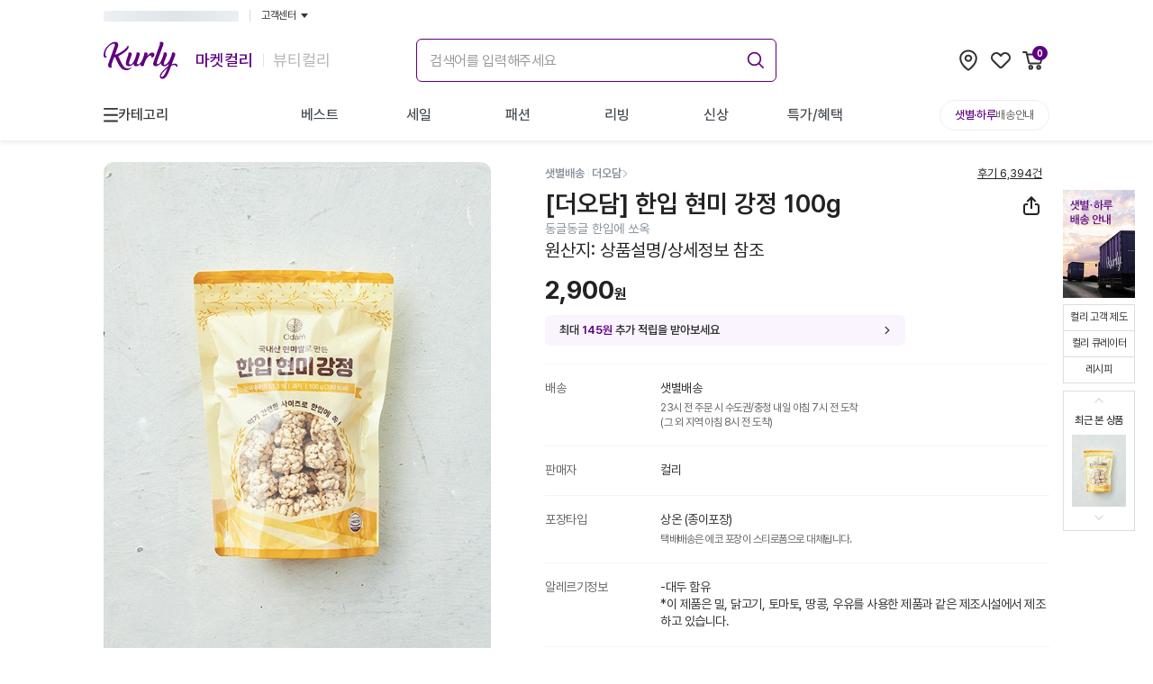

--- FILE ---
content_type: text/html; charset=utf-8
request_url: https://www.google.com/recaptcha/enterprise/anchor?ar=1&k=6LfL9h4rAAAAALGQGLkwj5dpTIoM_NoZciiEaP6b&co=aHR0cHM6Ly93d3cua3VybHkuY29tOjQ0Mw..&hl=en&v=N67nZn4AqZkNcbeMu4prBgzg&size=invisible&anchor-ms=20000&execute-ms=30000&cb=f6flvqjn131j
body_size: 48783
content:
<!DOCTYPE HTML><html dir="ltr" lang="en"><head><meta http-equiv="Content-Type" content="text/html; charset=UTF-8">
<meta http-equiv="X-UA-Compatible" content="IE=edge">
<title>reCAPTCHA</title>
<style type="text/css">
/* cyrillic-ext */
@font-face {
  font-family: 'Roboto';
  font-style: normal;
  font-weight: 400;
  font-stretch: 100%;
  src: url(//fonts.gstatic.com/s/roboto/v48/KFO7CnqEu92Fr1ME7kSn66aGLdTylUAMa3GUBHMdazTgWw.woff2) format('woff2');
  unicode-range: U+0460-052F, U+1C80-1C8A, U+20B4, U+2DE0-2DFF, U+A640-A69F, U+FE2E-FE2F;
}
/* cyrillic */
@font-face {
  font-family: 'Roboto';
  font-style: normal;
  font-weight: 400;
  font-stretch: 100%;
  src: url(//fonts.gstatic.com/s/roboto/v48/KFO7CnqEu92Fr1ME7kSn66aGLdTylUAMa3iUBHMdazTgWw.woff2) format('woff2');
  unicode-range: U+0301, U+0400-045F, U+0490-0491, U+04B0-04B1, U+2116;
}
/* greek-ext */
@font-face {
  font-family: 'Roboto';
  font-style: normal;
  font-weight: 400;
  font-stretch: 100%;
  src: url(//fonts.gstatic.com/s/roboto/v48/KFO7CnqEu92Fr1ME7kSn66aGLdTylUAMa3CUBHMdazTgWw.woff2) format('woff2');
  unicode-range: U+1F00-1FFF;
}
/* greek */
@font-face {
  font-family: 'Roboto';
  font-style: normal;
  font-weight: 400;
  font-stretch: 100%;
  src: url(//fonts.gstatic.com/s/roboto/v48/KFO7CnqEu92Fr1ME7kSn66aGLdTylUAMa3-UBHMdazTgWw.woff2) format('woff2');
  unicode-range: U+0370-0377, U+037A-037F, U+0384-038A, U+038C, U+038E-03A1, U+03A3-03FF;
}
/* math */
@font-face {
  font-family: 'Roboto';
  font-style: normal;
  font-weight: 400;
  font-stretch: 100%;
  src: url(//fonts.gstatic.com/s/roboto/v48/KFO7CnqEu92Fr1ME7kSn66aGLdTylUAMawCUBHMdazTgWw.woff2) format('woff2');
  unicode-range: U+0302-0303, U+0305, U+0307-0308, U+0310, U+0312, U+0315, U+031A, U+0326-0327, U+032C, U+032F-0330, U+0332-0333, U+0338, U+033A, U+0346, U+034D, U+0391-03A1, U+03A3-03A9, U+03B1-03C9, U+03D1, U+03D5-03D6, U+03F0-03F1, U+03F4-03F5, U+2016-2017, U+2034-2038, U+203C, U+2040, U+2043, U+2047, U+2050, U+2057, U+205F, U+2070-2071, U+2074-208E, U+2090-209C, U+20D0-20DC, U+20E1, U+20E5-20EF, U+2100-2112, U+2114-2115, U+2117-2121, U+2123-214F, U+2190, U+2192, U+2194-21AE, U+21B0-21E5, U+21F1-21F2, U+21F4-2211, U+2213-2214, U+2216-22FF, U+2308-230B, U+2310, U+2319, U+231C-2321, U+2336-237A, U+237C, U+2395, U+239B-23B7, U+23D0, U+23DC-23E1, U+2474-2475, U+25AF, U+25B3, U+25B7, U+25BD, U+25C1, U+25CA, U+25CC, U+25FB, U+266D-266F, U+27C0-27FF, U+2900-2AFF, U+2B0E-2B11, U+2B30-2B4C, U+2BFE, U+3030, U+FF5B, U+FF5D, U+1D400-1D7FF, U+1EE00-1EEFF;
}
/* symbols */
@font-face {
  font-family: 'Roboto';
  font-style: normal;
  font-weight: 400;
  font-stretch: 100%;
  src: url(//fonts.gstatic.com/s/roboto/v48/KFO7CnqEu92Fr1ME7kSn66aGLdTylUAMaxKUBHMdazTgWw.woff2) format('woff2');
  unicode-range: U+0001-000C, U+000E-001F, U+007F-009F, U+20DD-20E0, U+20E2-20E4, U+2150-218F, U+2190, U+2192, U+2194-2199, U+21AF, U+21E6-21F0, U+21F3, U+2218-2219, U+2299, U+22C4-22C6, U+2300-243F, U+2440-244A, U+2460-24FF, U+25A0-27BF, U+2800-28FF, U+2921-2922, U+2981, U+29BF, U+29EB, U+2B00-2BFF, U+4DC0-4DFF, U+FFF9-FFFB, U+10140-1018E, U+10190-1019C, U+101A0, U+101D0-101FD, U+102E0-102FB, U+10E60-10E7E, U+1D2C0-1D2D3, U+1D2E0-1D37F, U+1F000-1F0FF, U+1F100-1F1AD, U+1F1E6-1F1FF, U+1F30D-1F30F, U+1F315, U+1F31C, U+1F31E, U+1F320-1F32C, U+1F336, U+1F378, U+1F37D, U+1F382, U+1F393-1F39F, U+1F3A7-1F3A8, U+1F3AC-1F3AF, U+1F3C2, U+1F3C4-1F3C6, U+1F3CA-1F3CE, U+1F3D4-1F3E0, U+1F3ED, U+1F3F1-1F3F3, U+1F3F5-1F3F7, U+1F408, U+1F415, U+1F41F, U+1F426, U+1F43F, U+1F441-1F442, U+1F444, U+1F446-1F449, U+1F44C-1F44E, U+1F453, U+1F46A, U+1F47D, U+1F4A3, U+1F4B0, U+1F4B3, U+1F4B9, U+1F4BB, U+1F4BF, U+1F4C8-1F4CB, U+1F4D6, U+1F4DA, U+1F4DF, U+1F4E3-1F4E6, U+1F4EA-1F4ED, U+1F4F7, U+1F4F9-1F4FB, U+1F4FD-1F4FE, U+1F503, U+1F507-1F50B, U+1F50D, U+1F512-1F513, U+1F53E-1F54A, U+1F54F-1F5FA, U+1F610, U+1F650-1F67F, U+1F687, U+1F68D, U+1F691, U+1F694, U+1F698, U+1F6AD, U+1F6B2, U+1F6B9-1F6BA, U+1F6BC, U+1F6C6-1F6CF, U+1F6D3-1F6D7, U+1F6E0-1F6EA, U+1F6F0-1F6F3, U+1F6F7-1F6FC, U+1F700-1F7FF, U+1F800-1F80B, U+1F810-1F847, U+1F850-1F859, U+1F860-1F887, U+1F890-1F8AD, U+1F8B0-1F8BB, U+1F8C0-1F8C1, U+1F900-1F90B, U+1F93B, U+1F946, U+1F984, U+1F996, U+1F9E9, U+1FA00-1FA6F, U+1FA70-1FA7C, U+1FA80-1FA89, U+1FA8F-1FAC6, U+1FACE-1FADC, U+1FADF-1FAE9, U+1FAF0-1FAF8, U+1FB00-1FBFF;
}
/* vietnamese */
@font-face {
  font-family: 'Roboto';
  font-style: normal;
  font-weight: 400;
  font-stretch: 100%;
  src: url(//fonts.gstatic.com/s/roboto/v48/KFO7CnqEu92Fr1ME7kSn66aGLdTylUAMa3OUBHMdazTgWw.woff2) format('woff2');
  unicode-range: U+0102-0103, U+0110-0111, U+0128-0129, U+0168-0169, U+01A0-01A1, U+01AF-01B0, U+0300-0301, U+0303-0304, U+0308-0309, U+0323, U+0329, U+1EA0-1EF9, U+20AB;
}
/* latin-ext */
@font-face {
  font-family: 'Roboto';
  font-style: normal;
  font-weight: 400;
  font-stretch: 100%;
  src: url(//fonts.gstatic.com/s/roboto/v48/KFO7CnqEu92Fr1ME7kSn66aGLdTylUAMa3KUBHMdazTgWw.woff2) format('woff2');
  unicode-range: U+0100-02BA, U+02BD-02C5, U+02C7-02CC, U+02CE-02D7, U+02DD-02FF, U+0304, U+0308, U+0329, U+1D00-1DBF, U+1E00-1E9F, U+1EF2-1EFF, U+2020, U+20A0-20AB, U+20AD-20C0, U+2113, U+2C60-2C7F, U+A720-A7FF;
}
/* latin */
@font-face {
  font-family: 'Roboto';
  font-style: normal;
  font-weight: 400;
  font-stretch: 100%;
  src: url(//fonts.gstatic.com/s/roboto/v48/KFO7CnqEu92Fr1ME7kSn66aGLdTylUAMa3yUBHMdazQ.woff2) format('woff2');
  unicode-range: U+0000-00FF, U+0131, U+0152-0153, U+02BB-02BC, U+02C6, U+02DA, U+02DC, U+0304, U+0308, U+0329, U+2000-206F, U+20AC, U+2122, U+2191, U+2193, U+2212, U+2215, U+FEFF, U+FFFD;
}
/* cyrillic-ext */
@font-face {
  font-family: 'Roboto';
  font-style: normal;
  font-weight: 500;
  font-stretch: 100%;
  src: url(//fonts.gstatic.com/s/roboto/v48/KFO7CnqEu92Fr1ME7kSn66aGLdTylUAMa3GUBHMdazTgWw.woff2) format('woff2');
  unicode-range: U+0460-052F, U+1C80-1C8A, U+20B4, U+2DE0-2DFF, U+A640-A69F, U+FE2E-FE2F;
}
/* cyrillic */
@font-face {
  font-family: 'Roboto';
  font-style: normal;
  font-weight: 500;
  font-stretch: 100%;
  src: url(//fonts.gstatic.com/s/roboto/v48/KFO7CnqEu92Fr1ME7kSn66aGLdTylUAMa3iUBHMdazTgWw.woff2) format('woff2');
  unicode-range: U+0301, U+0400-045F, U+0490-0491, U+04B0-04B1, U+2116;
}
/* greek-ext */
@font-face {
  font-family: 'Roboto';
  font-style: normal;
  font-weight: 500;
  font-stretch: 100%;
  src: url(//fonts.gstatic.com/s/roboto/v48/KFO7CnqEu92Fr1ME7kSn66aGLdTylUAMa3CUBHMdazTgWw.woff2) format('woff2');
  unicode-range: U+1F00-1FFF;
}
/* greek */
@font-face {
  font-family: 'Roboto';
  font-style: normal;
  font-weight: 500;
  font-stretch: 100%;
  src: url(//fonts.gstatic.com/s/roboto/v48/KFO7CnqEu92Fr1ME7kSn66aGLdTylUAMa3-UBHMdazTgWw.woff2) format('woff2');
  unicode-range: U+0370-0377, U+037A-037F, U+0384-038A, U+038C, U+038E-03A1, U+03A3-03FF;
}
/* math */
@font-face {
  font-family: 'Roboto';
  font-style: normal;
  font-weight: 500;
  font-stretch: 100%;
  src: url(//fonts.gstatic.com/s/roboto/v48/KFO7CnqEu92Fr1ME7kSn66aGLdTylUAMawCUBHMdazTgWw.woff2) format('woff2');
  unicode-range: U+0302-0303, U+0305, U+0307-0308, U+0310, U+0312, U+0315, U+031A, U+0326-0327, U+032C, U+032F-0330, U+0332-0333, U+0338, U+033A, U+0346, U+034D, U+0391-03A1, U+03A3-03A9, U+03B1-03C9, U+03D1, U+03D5-03D6, U+03F0-03F1, U+03F4-03F5, U+2016-2017, U+2034-2038, U+203C, U+2040, U+2043, U+2047, U+2050, U+2057, U+205F, U+2070-2071, U+2074-208E, U+2090-209C, U+20D0-20DC, U+20E1, U+20E5-20EF, U+2100-2112, U+2114-2115, U+2117-2121, U+2123-214F, U+2190, U+2192, U+2194-21AE, U+21B0-21E5, U+21F1-21F2, U+21F4-2211, U+2213-2214, U+2216-22FF, U+2308-230B, U+2310, U+2319, U+231C-2321, U+2336-237A, U+237C, U+2395, U+239B-23B7, U+23D0, U+23DC-23E1, U+2474-2475, U+25AF, U+25B3, U+25B7, U+25BD, U+25C1, U+25CA, U+25CC, U+25FB, U+266D-266F, U+27C0-27FF, U+2900-2AFF, U+2B0E-2B11, U+2B30-2B4C, U+2BFE, U+3030, U+FF5B, U+FF5D, U+1D400-1D7FF, U+1EE00-1EEFF;
}
/* symbols */
@font-face {
  font-family: 'Roboto';
  font-style: normal;
  font-weight: 500;
  font-stretch: 100%;
  src: url(//fonts.gstatic.com/s/roboto/v48/KFO7CnqEu92Fr1ME7kSn66aGLdTylUAMaxKUBHMdazTgWw.woff2) format('woff2');
  unicode-range: U+0001-000C, U+000E-001F, U+007F-009F, U+20DD-20E0, U+20E2-20E4, U+2150-218F, U+2190, U+2192, U+2194-2199, U+21AF, U+21E6-21F0, U+21F3, U+2218-2219, U+2299, U+22C4-22C6, U+2300-243F, U+2440-244A, U+2460-24FF, U+25A0-27BF, U+2800-28FF, U+2921-2922, U+2981, U+29BF, U+29EB, U+2B00-2BFF, U+4DC0-4DFF, U+FFF9-FFFB, U+10140-1018E, U+10190-1019C, U+101A0, U+101D0-101FD, U+102E0-102FB, U+10E60-10E7E, U+1D2C0-1D2D3, U+1D2E0-1D37F, U+1F000-1F0FF, U+1F100-1F1AD, U+1F1E6-1F1FF, U+1F30D-1F30F, U+1F315, U+1F31C, U+1F31E, U+1F320-1F32C, U+1F336, U+1F378, U+1F37D, U+1F382, U+1F393-1F39F, U+1F3A7-1F3A8, U+1F3AC-1F3AF, U+1F3C2, U+1F3C4-1F3C6, U+1F3CA-1F3CE, U+1F3D4-1F3E0, U+1F3ED, U+1F3F1-1F3F3, U+1F3F5-1F3F7, U+1F408, U+1F415, U+1F41F, U+1F426, U+1F43F, U+1F441-1F442, U+1F444, U+1F446-1F449, U+1F44C-1F44E, U+1F453, U+1F46A, U+1F47D, U+1F4A3, U+1F4B0, U+1F4B3, U+1F4B9, U+1F4BB, U+1F4BF, U+1F4C8-1F4CB, U+1F4D6, U+1F4DA, U+1F4DF, U+1F4E3-1F4E6, U+1F4EA-1F4ED, U+1F4F7, U+1F4F9-1F4FB, U+1F4FD-1F4FE, U+1F503, U+1F507-1F50B, U+1F50D, U+1F512-1F513, U+1F53E-1F54A, U+1F54F-1F5FA, U+1F610, U+1F650-1F67F, U+1F687, U+1F68D, U+1F691, U+1F694, U+1F698, U+1F6AD, U+1F6B2, U+1F6B9-1F6BA, U+1F6BC, U+1F6C6-1F6CF, U+1F6D3-1F6D7, U+1F6E0-1F6EA, U+1F6F0-1F6F3, U+1F6F7-1F6FC, U+1F700-1F7FF, U+1F800-1F80B, U+1F810-1F847, U+1F850-1F859, U+1F860-1F887, U+1F890-1F8AD, U+1F8B0-1F8BB, U+1F8C0-1F8C1, U+1F900-1F90B, U+1F93B, U+1F946, U+1F984, U+1F996, U+1F9E9, U+1FA00-1FA6F, U+1FA70-1FA7C, U+1FA80-1FA89, U+1FA8F-1FAC6, U+1FACE-1FADC, U+1FADF-1FAE9, U+1FAF0-1FAF8, U+1FB00-1FBFF;
}
/* vietnamese */
@font-face {
  font-family: 'Roboto';
  font-style: normal;
  font-weight: 500;
  font-stretch: 100%;
  src: url(//fonts.gstatic.com/s/roboto/v48/KFO7CnqEu92Fr1ME7kSn66aGLdTylUAMa3OUBHMdazTgWw.woff2) format('woff2');
  unicode-range: U+0102-0103, U+0110-0111, U+0128-0129, U+0168-0169, U+01A0-01A1, U+01AF-01B0, U+0300-0301, U+0303-0304, U+0308-0309, U+0323, U+0329, U+1EA0-1EF9, U+20AB;
}
/* latin-ext */
@font-face {
  font-family: 'Roboto';
  font-style: normal;
  font-weight: 500;
  font-stretch: 100%;
  src: url(//fonts.gstatic.com/s/roboto/v48/KFO7CnqEu92Fr1ME7kSn66aGLdTylUAMa3KUBHMdazTgWw.woff2) format('woff2');
  unicode-range: U+0100-02BA, U+02BD-02C5, U+02C7-02CC, U+02CE-02D7, U+02DD-02FF, U+0304, U+0308, U+0329, U+1D00-1DBF, U+1E00-1E9F, U+1EF2-1EFF, U+2020, U+20A0-20AB, U+20AD-20C0, U+2113, U+2C60-2C7F, U+A720-A7FF;
}
/* latin */
@font-face {
  font-family: 'Roboto';
  font-style: normal;
  font-weight: 500;
  font-stretch: 100%;
  src: url(//fonts.gstatic.com/s/roboto/v48/KFO7CnqEu92Fr1ME7kSn66aGLdTylUAMa3yUBHMdazQ.woff2) format('woff2');
  unicode-range: U+0000-00FF, U+0131, U+0152-0153, U+02BB-02BC, U+02C6, U+02DA, U+02DC, U+0304, U+0308, U+0329, U+2000-206F, U+20AC, U+2122, U+2191, U+2193, U+2212, U+2215, U+FEFF, U+FFFD;
}
/* cyrillic-ext */
@font-face {
  font-family: 'Roboto';
  font-style: normal;
  font-weight: 900;
  font-stretch: 100%;
  src: url(//fonts.gstatic.com/s/roboto/v48/KFO7CnqEu92Fr1ME7kSn66aGLdTylUAMa3GUBHMdazTgWw.woff2) format('woff2');
  unicode-range: U+0460-052F, U+1C80-1C8A, U+20B4, U+2DE0-2DFF, U+A640-A69F, U+FE2E-FE2F;
}
/* cyrillic */
@font-face {
  font-family: 'Roboto';
  font-style: normal;
  font-weight: 900;
  font-stretch: 100%;
  src: url(//fonts.gstatic.com/s/roboto/v48/KFO7CnqEu92Fr1ME7kSn66aGLdTylUAMa3iUBHMdazTgWw.woff2) format('woff2');
  unicode-range: U+0301, U+0400-045F, U+0490-0491, U+04B0-04B1, U+2116;
}
/* greek-ext */
@font-face {
  font-family: 'Roboto';
  font-style: normal;
  font-weight: 900;
  font-stretch: 100%;
  src: url(//fonts.gstatic.com/s/roboto/v48/KFO7CnqEu92Fr1ME7kSn66aGLdTylUAMa3CUBHMdazTgWw.woff2) format('woff2');
  unicode-range: U+1F00-1FFF;
}
/* greek */
@font-face {
  font-family: 'Roboto';
  font-style: normal;
  font-weight: 900;
  font-stretch: 100%;
  src: url(//fonts.gstatic.com/s/roboto/v48/KFO7CnqEu92Fr1ME7kSn66aGLdTylUAMa3-UBHMdazTgWw.woff2) format('woff2');
  unicode-range: U+0370-0377, U+037A-037F, U+0384-038A, U+038C, U+038E-03A1, U+03A3-03FF;
}
/* math */
@font-face {
  font-family: 'Roboto';
  font-style: normal;
  font-weight: 900;
  font-stretch: 100%;
  src: url(//fonts.gstatic.com/s/roboto/v48/KFO7CnqEu92Fr1ME7kSn66aGLdTylUAMawCUBHMdazTgWw.woff2) format('woff2');
  unicode-range: U+0302-0303, U+0305, U+0307-0308, U+0310, U+0312, U+0315, U+031A, U+0326-0327, U+032C, U+032F-0330, U+0332-0333, U+0338, U+033A, U+0346, U+034D, U+0391-03A1, U+03A3-03A9, U+03B1-03C9, U+03D1, U+03D5-03D6, U+03F0-03F1, U+03F4-03F5, U+2016-2017, U+2034-2038, U+203C, U+2040, U+2043, U+2047, U+2050, U+2057, U+205F, U+2070-2071, U+2074-208E, U+2090-209C, U+20D0-20DC, U+20E1, U+20E5-20EF, U+2100-2112, U+2114-2115, U+2117-2121, U+2123-214F, U+2190, U+2192, U+2194-21AE, U+21B0-21E5, U+21F1-21F2, U+21F4-2211, U+2213-2214, U+2216-22FF, U+2308-230B, U+2310, U+2319, U+231C-2321, U+2336-237A, U+237C, U+2395, U+239B-23B7, U+23D0, U+23DC-23E1, U+2474-2475, U+25AF, U+25B3, U+25B7, U+25BD, U+25C1, U+25CA, U+25CC, U+25FB, U+266D-266F, U+27C0-27FF, U+2900-2AFF, U+2B0E-2B11, U+2B30-2B4C, U+2BFE, U+3030, U+FF5B, U+FF5D, U+1D400-1D7FF, U+1EE00-1EEFF;
}
/* symbols */
@font-face {
  font-family: 'Roboto';
  font-style: normal;
  font-weight: 900;
  font-stretch: 100%;
  src: url(//fonts.gstatic.com/s/roboto/v48/KFO7CnqEu92Fr1ME7kSn66aGLdTylUAMaxKUBHMdazTgWw.woff2) format('woff2');
  unicode-range: U+0001-000C, U+000E-001F, U+007F-009F, U+20DD-20E0, U+20E2-20E4, U+2150-218F, U+2190, U+2192, U+2194-2199, U+21AF, U+21E6-21F0, U+21F3, U+2218-2219, U+2299, U+22C4-22C6, U+2300-243F, U+2440-244A, U+2460-24FF, U+25A0-27BF, U+2800-28FF, U+2921-2922, U+2981, U+29BF, U+29EB, U+2B00-2BFF, U+4DC0-4DFF, U+FFF9-FFFB, U+10140-1018E, U+10190-1019C, U+101A0, U+101D0-101FD, U+102E0-102FB, U+10E60-10E7E, U+1D2C0-1D2D3, U+1D2E0-1D37F, U+1F000-1F0FF, U+1F100-1F1AD, U+1F1E6-1F1FF, U+1F30D-1F30F, U+1F315, U+1F31C, U+1F31E, U+1F320-1F32C, U+1F336, U+1F378, U+1F37D, U+1F382, U+1F393-1F39F, U+1F3A7-1F3A8, U+1F3AC-1F3AF, U+1F3C2, U+1F3C4-1F3C6, U+1F3CA-1F3CE, U+1F3D4-1F3E0, U+1F3ED, U+1F3F1-1F3F3, U+1F3F5-1F3F7, U+1F408, U+1F415, U+1F41F, U+1F426, U+1F43F, U+1F441-1F442, U+1F444, U+1F446-1F449, U+1F44C-1F44E, U+1F453, U+1F46A, U+1F47D, U+1F4A3, U+1F4B0, U+1F4B3, U+1F4B9, U+1F4BB, U+1F4BF, U+1F4C8-1F4CB, U+1F4D6, U+1F4DA, U+1F4DF, U+1F4E3-1F4E6, U+1F4EA-1F4ED, U+1F4F7, U+1F4F9-1F4FB, U+1F4FD-1F4FE, U+1F503, U+1F507-1F50B, U+1F50D, U+1F512-1F513, U+1F53E-1F54A, U+1F54F-1F5FA, U+1F610, U+1F650-1F67F, U+1F687, U+1F68D, U+1F691, U+1F694, U+1F698, U+1F6AD, U+1F6B2, U+1F6B9-1F6BA, U+1F6BC, U+1F6C6-1F6CF, U+1F6D3-1F6D7, U+1F6E0-1F6EA, U+1F6F0-1F6F3, U+1F6F7-1F6FC, U+1F700-1F7FF, U+1F800-1F80B, U+1F810-1F847, U+1F850-1F859, U+1F860-1F887, U+1F890-1F8AD, U+1F8B0-1F8BB, U+1F8C0-1F8C1, U+1F900-1F90B, U+1F93B, U+1F946, U+1F984, U+1F996, U+1F9E9, U+1FA00-1FA6F, U+1FA70-1FA7C, U+1FA80-1FA89, U+1FA8F-1FAC6, U+1FACE-1FADC, U+1FADF-1FAE9, U+1FAF0-1FAF8, U+1FB00-1FBFF;
}
/* vietnamese */
@font-face {
  font-family: 'Roboto';
  font-style: normal;
  font-weight: 900;
  font-stretch: 100%;
  src: url(//fonts.gstatic.com/s/roboto/v48/KFO7CnqEu92Fr1ME7kSn66aGLdTylUAMa3OUBHMdazTgWw.woff2) format('woff2');
  unicode-range: U+0102-0103, U+0110-0111, U+0128-0129, U+0168-0169, U+01A0-01A1, U+01AF-01B0, U+0300-0301, U+0303-0304, U+0308-0309, U+0323, U+0329, U+1EA0-1EF9, U+20AB;
}
/* latin-ext */
@font-face {
  font-family: 'Roboto';
  font-style: normal;
  font-weight: 900;
  font-stretch: 100%;
  src: url(//fonts.gstatic.com/s/roboto/v48/KFO7CnqEu92Fr1ME7kSn66aGLdTylUAMa3KUBHMdazTgWw.woff2) format('woff2');
  unicode-range: U+0100-02BA, U+02BD-02C5, U+02C7-02CC, U+02CE-02D7, U+02DD-02FF, U+0304, U+0308, U+0329, U+1D00-1DBF, U+1E00-1E9F, U+1EF2-1EFF, U+2020, U+20A0-20AB, U+20AD-20C0, U+2113, U+2C60-2C7F, U+A720-A7FF;
}
/* latin */
@font-face {
  font-family: 'Roboto';
  font-style: normal;
  font-weight: 900;
  font-stretch: 100%;
  src: url(//fonts.gstatic.com/s/roboto/v48/KFO7CnqEu92Fr1ME7kSn66aGLdTylUAMa3yUBHMdazQ.woff2) format('woff2');
  unicode-range: U+0000-00FF, U+0131, U+0152-0153, U+02BB-02BC, U+02C6, U+02DA, U+02DC, U+0304, U+0308, U+0329, U+2000-206F, U+20AC, U+2122, U+2191, U+2193, U+2212, U+2215, U+FEFF, U+FFFD;
}

</style>
<link rel="stylesheet" type="text/css" href="https://www.gstatic.com/recaptcha/releases/N67nZn4AqZkNcbeMu4prBgzg/styles__ltr.css">
<script nonce="H5K2txKr0cMhPgfQ9Pl0Xw" type="text/javascript">window['__recaptcha_api'] = 'https://www.google.com/recaptcha/enterprise/';</script>
<script type="text/javascript" src="https://www.gstatic.com/recaptcha/releases/N67nZn4AqZkNcbeMu4prBgzg/recaptcha__en.js" nonce="H5K2txKr0cMhPgfQ9Pl0Xw">
      
    </script></head>
<body><div id="rc-anchor-alert" class="rc-anchor-alert"></div>
<input type="hidden" id="recaptcha-token" value="[base64]">
<script type="text/javascript" nonce="H5K2txKr0cMhPgfQ9Pl0Xw">
      recaptcha.anchor.Main.init("[\x22ainput\x22,[\x22bgdata\x22,\x22\x22,\[base64]/[base64]/MjU1Ong/[base64]/[base64]/[base64]/[base64]/[base64]/[base64]/[base64]/[base64]/[base64]/[base64]/[base64]/[base64]/[base64]/[base64]/[base64]\\u003d\x22,\[base64]\x22,\[base64]/Dh8Krw4gxWgdzwpJtNwbCuxnCnhnClB1+w6Qda8KVwr3Dsixiwr9kDm7DsSrCpMKxA0FOw74TRMKkwqkqVMKvw7QMF3bCv1TDrBRHwqnDuMKFw4M8w5d+KRvDvMOWw7XDrQM+worCji/[base64]/CgsOiwp3Cvi7Cg1UicMKpcMKgJMO9Z8KlEVHCjjE5JzsAe3jDnjJywpLCnsOKecKnw7o/TsOYJsKEN8KDXnBGXzRiNzHDoFsdwqB5w4DDkEV6TMKXw4nDtcOrC8Kow5xDBVEHC8OLwo/ClDDDkC7ChMORd1NBwoYDwoZnScKYaj7CtcOAw67CkRjCg1p0w7TDulnDhRfCnwVBwrrDocO4wqk/w7cVacKANnrCu8KxDsOxwp3DlxcAwo/Dk8K1ETkgSsOxNEEpUMONR0HDh8Kdw5bDiHtAFgQew4rCjMOHw5Rgwo/DqkrCoQxbw6zCrixOwqgGQxE1YHTCt8Kvw5/Cl8Kgw6I/ExXCtytywr1xAMKvbcKlwpzCnQoVfBjCr37Dulc9w7k9w5rDnDt2UGVBO8K6w4Rcw4BDwpYIw7TDty7CvQXCjMK+wr/[base64]/CsThsw6IPwpHDoD7DmRcPwofClMKTOMO4OcKDw4RGIsKbwrQRwp3CgsKmdioYc8OCFcK4w4LDlEoOw6MFwoLCmVfDrnpHbcKBw5ARwpoqKnjDocOqexnDsXpwO8KFMHzCuVnCtWLChA1qZMOfG8KRw57CpcKfw6nDnsOzG8Kjw5fDjx/DkVTClHdrwr4+w75gwpVxE8Krw4/Dl8OUHsK1wqvDmAPDv8KoNMOvw4/Cu8OVw7zCrsKDw4J+woguw5NbQzXCgCLDvG4Hc8KuS8KgT8O6w77Cnipsw7JxTjvCjTwvw5kYEibDqMKewpzDicKxwo/CmSdbw6PCtcOLLcKTw4lCw5lqFcKYw5V/GsKIwoPDv1HCssKrw5TCgC0JP8K3wqB0MTrDuMKfDmXDiMO2Q0B9K3/DqXbCsU1yw58FccOYcMOBw77Cp8KaAknDo8OMwoPDgMKcw4Z+w6Vdc8KWwpDCucKaw4fDhW/CusKDIl5YT3LDhMOOwr0nHCUWwrjDmE54WsKMw4wRRcO0Y0fCowHCkmfDn1Y7CC/DkcOrwr9JJsOjPS/CvcKSO2oUwr7DmsKaw6vDpGrDi3lSw4F1c8KDA8KRRhsQwqnClS/DvsKGAELDoEVdwovDl8KEwrYkD8OOVXTCusKaSUrCsEFXdcOLDsKmwqbDmMK2S8KGHcOrA1ZlwpTCrMK4wqXDscK4Jy7DiMOow7JZA8Ktw5TDg8KAw75uNCXCgsKwDCYCeyDDtMO6w7rCjcKZa04BVsOFN8OawrU5wq8nInHDlcOlwpMYwrDCvkPDjE/[base64]/CuQAcMmwOeMKJwo9GVcKLwrhxwo1jw5DCknNaw51aVBPDp8OXXMOoAQ7DoRlrPGjDujDCjsOYa8KOKAELRUbDoMOlwo3CsxDCuSItworDozvCnsKxwrHDqMO+MMOkw4jDjsKKURNwHcOqw4fDpWFZw7HDmm/DhsKTAXrDo3Jdd2xrw4PCl2zDk8KcwpLDkz0twpd5wohxwoM0L3HDrDrCnMKLw7vDncK+WcKvQ2A6WTfDhsKVMhTDowo1wq7Chktmw6odMlxdfiVkwr/Cu8K6Pgs9wo7Ci3NCwo4kwp/CjcOGWizDicOuwqXCpkbDqDFnw6TCucKbV8KjwpTCmMOUw5BUwqVRNMOfBMKAIMOuwrjCkcKyw4/DgEnCuDjCrMO1UcKiw7/CqMKHdcOfwqI/Sx3Clw3CmzFXwq/CnQpwwpDDpsOnGcOSX8OrOSLDgUzCoMO+MMORw5Yrw4/CpsKWwobDmCQ1H8KRDV3CnW3Cl3XCrFHDjE8JwqgDG8Kdw4/[base64]/CjcKewqbDrsKtBy7CgsO9YcKIwr1GwojCqcOCwp/CqsOjTzDDnFbCrcKtw741wqLCqcKJGAIWJl9jwpvCiBVICRTCplQ0wrfDlcOuwqgRVMOewpxow4tjw4MRci/Cj8O0wq90c8KQwoYvTMKUwoFhwpTCkQNmOMKPwobCiMOKw61fworDuxbDvFIsKk0ZcEnDrMKlw7VPcnkXw5LDtsK8w7DCvTrClsKhAmUiw6vDh3lwR8KXwrfDiMKYbMO4F8Kewp/Dg1NPLXjDixzDiMO2wrbDjHnCq8OPJmXCpMKBw4kGVnfCl2/DhADDuiPCrhIkw4nDvXleYhctUsO1ahwFVQjCusKITV4uWsOdNMO/wqAOw4JeU8KJSkc6woHCn8KEHTPCpMK4AcKzwr1TwoQ+VCVGwq7Clh/DoV9AwrJHw7QfEsOzwpVsSTbDmsK/RVc+w7LDgMKEwpfDqMOJwqrDuH/CgxbConvDtm/[base64]/ZBzCisOlw4NbwpDCicO0AMKiwolpSMKUUnXDklbCsm7Cg3Zyw6AFcU1yOwLDhCw1LcKxwrQdw5/Cp8O+wqTCg1o9HsOISMONclReDcOJw643woTCqR9MwpotwpRJwrLDggRwKx0rBMKBwqDCqC/[base64]/CvsO3w7fDv8K6PwrDkcOKRjXDuj8DLMOlw6h2JhlwfQsFw4QXw5keNCMgwp7DuMKkSjTCvXs8c8Oue37Dm8KHUMOjwqoVA0PDj8KRVGjCm8KBX2VOd8ObSsK0G8Krw6XCqcOOw4kvUsOhKcOxw6wSGGbDk8KlUVLCqjJSwqE/w65FJmnCgkFfw4UmZBPCmw/Cr8Ouwo8Sw4ZtJ8K+V8OLe8OqN8O6w4TDlcK8wofCs3JEw6oOFQBgWSlBHsOUHsOdNMK4YsKIZiICw6U7wrHCqMOYFcO/bMKUwq56HMOgwpMPw73Cs8OVwrhnw4cSwqfDjB9vaT3ClMOkU8KxwqvDtcKsM8K5Y8OuIV3DisOrw7XCkw5hwo/DtcKWFMOgw4ouKsOfw73Cnyh2E14vwq4RCU7DqFZ/w6TCnsO/wpUNw5rCi8OXwpPDr8OBIXLCjTTDhCfClsK1w6FuQ8KyY8KNw7VJPCLChEbCr1JowqRWOxnDhsKGw5bDpU1xBnoewqxBwqglwoE/[base64]/[base64]/Om8Yw6MgasO+LC7Cplk0w4fDkVDCnUcnJ00jOGHDiFJ3w47Dr8OPBkx4GsKNw7lXXMKHwrfDpxEnSV8idcKQScKCwrDCnsOQwoo9wqjDpyrDucONwpMaw51ow7UIQnHCqWEvw4TCuGzDosKSEcKYwq46wpjCh8OHO8OKesKZw5w+cm/DoRpJK8OuW8KHIsKpwqogDXLCu8OMVsK1wp3Dn8OgwogxBypuw4vCtsOZJ8OjwqkgenDDkinCr8O0dcO4I0sqw7/CusKNw7kWGMOXwpQYasOtwolde8KDw48dCsK6ZTxvwrgAw63DgsKpwqjDgMOpTsOzwrrDnlcfwr/DlH/Ch8ONJsK6a8OEw4w5TMOgWcKMw5UEEcOdw7rDkcKMfWgYwq5wAcOAwqZHw7Naw6/DtDTCji3CvMOVwrfDnMKQwqjCrwrCr8K6w4bCm8OCb8OEeWk/JFY0aljDhH84w6vCvGfCm8OKfgQ7dsKLDgHDuhnCp2DDosOAKMKrWjTDg8K3bWLCuMOxJMKOZWbCkFnDgijCsA8iWMOiwrZcw4DCksKuw6PCoF/CsUBOLR5PGG9GXcKPIQRzw6XCp8KUKw8UGMKyDn5fw6/DgsOtwrpNw6TDjGDCsgDCh8KUWEHDhFQrPENXO3Qww4UWw7DCqH3CgcONwovCo00two/[base64]/DjcOpw5NrwrwgDRk0w45GRHUsWD3DrjvDg8KyM8KRY8O+w78VHcKjNsOIw4YUwo3CqMKhwrPDgTLDrcO6dMKke3VqPAPCr8OoR8KXw5PDi8Oqw5V9w7jDkU1mHkTDhhs2VXI2FG9Dw5g3G8Oawr1IBlvDkjbDn8Oaw4NPw6UxMMKVExLDpSM9LcOtYgRIw4/CosOOdMK3YHpewqp9CW7CgsOtSSrDohlOwp/[base64]/wovDhsOQw73CqDA8T1DCq8K5w6kDw5cAGi/[base64]/wr3Dn8KRNsO3QMKgwoEpw5vChMKDQMOmwp0/wpjCnyQ+Rnlkw5nCtQ8yDcO0wr8VwpLDpsKjNy9UfcKeJRjDv0/DiMO9VcK3FBrDusOIwrbDmQjClcK4ZgUHw657XwLCnHkFw6VhJsKbwpNlCMOjVh7Cln5lwpYkw67DoEJdwqhrDcKbelTChAnClzR2J1ZOwpd2woLCi2V5wp5fw4NHQm/ChMO6BcOpwoHCnxMcOi0xIQHDsMKNwqnDo8OEwrdPcsOZMnZzwqLDnD9lw4bDrMK9Mg/DvcKSwq4jIEHChUZTw6oGwprCgnIaSMO2WG5Aw5g7CMKpwoEFwplAfcOSX8Kqw7FfKwXDvlHCkcKtM8KaOMK3NcKHw7vChsKzwoIUw5/DsgQvw7zDiwnClThQw4k/NcKXRAfCscOiwpLDi8Ocf8KPdMKxCmUSw5F8wrgvAMOLw5/DoTHDrDpzNcKJZMKXwrbCrMKiwqrCgsO7wrvCksKvd8OEECsHCMK4JEjDo8Oow79TRWszUW3DosKxwprDrhFQwq5gw7MPYkfCosOsw43DmcKewqFALcKjwqnDmn7DosKuHRU1wrHDjlcqL8OYw4MKw7McUsKWaxtvZkt6wodawobCph8Qw5DCi8K/OGLDh8Krw77DjcOFw4TCncK4woUowrNaw6DDgFgbwrHDmXQxw6XCk8KKwrF4w4vCoUU8w7DCv2fCn8KGwqw7w5Iac8ODHgtOwr/DmlfCgnbDqHnDlQDCvMOFAGhdwrUqw4/Cnj3CusKmw48QwrBxOcKlwr3DvMKBw63Cg2AzwpnDiMOYC0Q5wpnCsjpwdU41w7LCkFEzPmvClWLCukLCg8OEwoPClWfDoVHDu8K2BHt7wpXDtcOMwovDscO3LMKjwqErbArDgzMWwpjDq00AccKVU8KXfS/Cm8OfDcOTUsKxwoBiwpLCnXrCrcKRccKaecOvw70sc8Otw7YDw4XDpMOIRTA/[base64]/Dpy55dD3CrR0Vw680w404wpjChw3DqgjDtcKcH8Oyw7VBwqHDtMKww7jDomZmYcKxOcO/w6PCtsOgLxBpJX7CkH4SwqDDsWlKw57CkUTCpHJew5wyKX/ClsO3wroTw7zDsmpsHMKdCMKGH8K5QT5aDcKwb8OFw5MxXwfDj37CrMKFRUBcOgV7wqU/JcKCw5pVw4TCk0d8w63CkA/DpsONw63Di1LDkzXDqxRjw57Dj2w1AMO2GkDDjBLDvsKYwpwZBTVew6k2P8ODXMKwGngpNx3CglfCj8KeQsOEDMOOfFHDmcKrRcO/ckTCiSHDhcKIbcOwwr/[base64]/XsKLwqTDoMOaw7tFw6cSwo/Cs8KTZ8K5wqokQMO9w74Kw7DCoMKAw5hMHsKRCsO9d8OFw4dew6lNw7Rbw6TCqyQbw7TCkcKAw7BGdsKrLiDCjMKzXyfDkVnDtcOtwoTDvBVyw67DhMKEEcOVbMKLw5EOf1Ehw6/DocO0wpYMSknDkcKFwpzCmGYSw6XDp8OmUFXDvMOGKjvCucOKaB3CsFMVwrfCsyXCmjVtw6J5SMK/MF9Twq3ChsOLw6DDtcKJw43DiXlMPcKsw73CtcKBHxV+wonDjjoQw6XChxATw5LDtsOYV3nDpU/Dl8KPD1cow5PCksOsw6Uewq7CnMOawpd3w7TCjMK7ElJFdidQLcKAw7LDqWIXw7UBBk/Dp8OweMOYH8O5RiJ2wpjDiBZ7wrLCjwPDssOow65pQ8OiwqFKVMK2dMKXw4YIw5jCksKuWhPDlMKaw7vDlcOQwpzCo8KEUxMEw6NmdGjDtMKQwpvCh8Oww6/ClMOxw5TCqwfDrBsXwpzDssO/G1AHL3vDrSAsw4fCtMKcw5jDhyrDp8OowpJrwp/DlcKew5pZJcOPw4LCohvDthjDkUB3VhHDs2YESDViwpFJd8OydCMaYiHDl8Obw41Vw41aw7DDiV7DknrDisKEwqPClcKZwrQ0EsOQCsOxb2JdF8K0w4nCtjxUEXbDicKId3XCrMKRwoEEw4XDrDfCrGvCmn7CsU/CvcOyVMKydMOpFsK9IcKPBSodw49Tw5B4TcOVfsKMBnt8wpzCr8KNw73Duh1MwroNwovDocOrwpY4W8Kpw4/DpSbDil3Do8Kyw7ZlQ8KJwrtVw7HDj8KYw43CtwnCvDcNAMO2wqFRSsKtLMKpTRVsf3JmwpDDuMKrVWsLW8O6woMqw5Qkw7wgGikPZjMTKcKsYsOQw7DDtMKgwovCuUPDk8OEX8KNG8KlA8KDw6bDmsOWw57CpC3CvwwOF3RCf3/Dm8ONQcOSIMKjOsK6w4kSGGJ6eknCmCfCgQ9Qw4bDuiZ5XMKtwrfDicKgwrI2w4ZRwqjDhMK5wp/Ct8OiH8KSwoDDkMO1wrwnSC/[base64]/cBJDwp4vHyLCh3Y6esKlPMOpw6vCli/[base64]/SWYkw7XCghhNdsOFwo/DusKDwrrCkDrDjMKhRytVwrDCjjFXLMKpwp9IwojClcOKw49aw5dHwp/Cp2RnTAvDisOkHDNaw6jCmcK+OxJDwrHCrlvCkQMBAk7CgncwGw/Cvk3CqDRNAkHCu8OOw5bCuz/[base64]/[base64]/DpsOSZcOFbBzCiMOdHcKGwq1lCnvDq2TDiiHDsAIxwqbCnzc/[base64]/[base64]/[base64]/DtsKjFythw6tBa8OUaMKDwqLDry3Cn8Oew7TCjlkcXcOKBQrCgAVJw59qKyxKwo/[base64]/DmTvCvcOmw7gew4jCu8K1woDCg1rCj8OIwr/DsMONw6kNFDjCm3DCoi4mCAbDjAY5w7Uaw7PCmzjCuXfCscK8wqzChjgnwrbDpsOtwrBgVMKuw68VOV/Du3gjRMKYw5EIw7zCqsKlwqTDvsK1JSjDmMKYwp7CpgnDhcK6O8KAwprCtcKAwpzCsjUYOcKbWHxvw6tmwptewrcTwrBrw47DmEouCsOjwqJpwoRHKm4WwpbDphvCvsKQworCpBjDucOdw6DDvcO4aXYJGlJQLmUlKcO/[base64]/[base64]/CoMKZwrk6w5w4FMKbT0N/SsKCwokkSMOnesOfworCocOBw7HDnQ1uGMKQc8KYcATCh0Qfwpovwq46XMOtwpbDmR/[base64]/Dn8O/wqbCu8OkwqzCqm9rwo0zQ3vChTFOe0nDvjbCvsOiw6bDlXAvwpRww4AkwrobUMOPa8O8GS3DpMKdw4FAWBRyZcOJKBEtZ8Kswp0FS8OMPsO9VcKpaUfDqjpvLcK/wrVaw4fDssK6wqvDvcKvdjskwoRsE8OMwrHDk8K/N8KOLcKow6Rdw6oWwoXDslbDvMKGF2dFVEPDmTjDjUQwNHh9biTDhxzDoA/DiMKfUFFbe8KEwqjCu1rDmAPDgsK9wrDCpMOmwqRIw5MrHnTDvEbDvz/[base64]/CtcO8fsOvwrpRw6PDtsK/XiPCvcKOR8O+GhoPS8OzInXCrgQ8w4TDuDLDumXCqj/DvAjDrWwcwoDCvzHDlMOcZjUVcsOIwoFZw7B+w6TDgkJmw4VLdMO8eTbCtcONF8OvZT7CoiHDvVYyOxZQIMOKPMKZwooCw7MAEsK+wqPCll0JB0bDmMKfwoFBAcO6GGbDssOQwpvCl8Kuwr58wpdgY34aE2PCg1jCnE3Dj3nCqsKgY8OndMOnLXXChcOraT/[base64]/[base64]/w49zw7bDkTHCpMODB8OtHcOZZcKgdGlzw4xiK8OGEW/DuMKEXA3CrG/[base64]/Dpj1+wpbDjQlSwqAjHSHCmMONw67CtFvCoyFrbsODXCHCo8OiwqbCr8OiwovCpF0DJcKNwoI2LBDCkMOMwrgAMQkpw67CusKoL8Onw4ByawDCqsKcwqckw5RRQsKsw7jDvMKOwpnDiMK4PGHCoyUCOg3CmFBCWWk/dcODwrYtZ8OxFMKNDcO9wphaUcOFw71tNsKZLMKaQV9/w5bCo8KGM8KmSBdCWMOudsOdwrrCkQEcYChkw65OwqnCgsOlw4IZVcKZEsOdw71qw5jCkMOow4RObsOVI8OZEXXDv8Kjw5A6wq1NKDwgecOgw71nw683w4JUKsKtwrwAwohvKcOfIMOvw5w+wr/CiXvCi8OIw5DDq8OxCSI/ecOqWDfCt8KUwqNswrvCqMOiLcKhwo7CmMOmwosFWsKtw6Yifz3DtyskWcKiw6/DgcOJw4hzf0/[base64]/CqhI2w5LDj8O9bz5/wopgw4nDpMO4QMOsw43DtnIdw5nDsMKmCG/CosKMw6rCpR4fOAZaw4cuF8KSdD/CoB/DrcKuC8KLA8OmwobDiA/CtcOhecKuwo/CjsKAFsKYwpNpw7rCkg1baMKHwpNhBjXCo2HDh8KvwqrDgcOfwqtawpbCjwJ5AsOMwqNkwqBYwqlFw7nCsMKxE8KmwqPDtcKLUWwUdyTDuhMVGcOdw7EUeGoGWmPDqkXDqcKnw7wtbcKiw7cVf8O/w5vDjsKefsKqwrdPwp54wqzCtWnCoC/DjcOWP8K+acKFwpHDo2l0PmwgwovDmMO2ZMO/wpQeC8OfcxzCmMKew7/Dkj7CvMKmw5fChMOCE8OJcjVvb8KpORMVwpV8w7bDuwh/wqVkw4gfbgvDssKCw75NVcKhwqrCvC1zcsOgwqrDonTCj2kBwowZwo46C8KUTU4Ywq3DjsKTOVJQwrIcw5zCqhtJw7bCtAQnLRTCrSFDbsKRwoPChx1fAMKAVGsnFsO8Pw8Mw5DCp8K5FR3Do8O+wo/[base64]/DoMORWzRYw44MwrMJw5/DlETCucKgMsO6wqHDsxwLwolBwot0w5dyw6XDvkHDh3PCl019w5rCssOjwrfDn3HCkMObw7DCulfCmwzDoALDjMONAEPDgA3CucOdw4rDgcOnEsKJYcO8BcOnD8Kvw4zCh8ORw5bCklgyc2dcd0Z0WMK9F8ObwqnDpcOawq5hwpfCrmo/[base64]/[base64]/w7HCpcKsGMKWw7XDmV5GwqbCnsK2wohRSCnCg8OYXcKWwrXCgm/CtkQmwosfw78Gw41qeEfCrEJXwoHClcKNM8K5EDfDgMOywp8owqrDuRdGwrJ+YgnCoy/[base64]/DpMKTwpVhMEbDrcKBwpHCo8ONRHMbw4jCsMOiJ33Cs8K6wp/Dr8OgwrDCo8KvwppPw7XCrcKOOsK3YcKCRxTDuVTDksKGZSzCnMKWwqjDrcOtS1IeMWI5w7RSwphEw4xRwotKC0/CknXDkCXDg2wtV8KLHS4nwpUnw4zCjm/Cl8Kow7M7RMK/En7DnUDDhcKeDkPDnmnCi0VvX8OCXyI+YGjCi8OCw4EEw7ATccOUwoDCgF3Dh8KHw54/wqDDr13Cp0lgdDDCjgw2TsKwaMKaG8OPL8OxHcOmF0HDusKuYsOtw73DlcOhP8Klw6gxNlXCgizDhBzCgsKZw6xxdhLDgXPDmwV7w5ZhwqpGw5MGNFhLwrY9a8OSw5dEwrJPH1jCosOBw7HDhMOdwp8dYgrChhE2OcOlSsOvw7APwp/ChsOgGMOlw6HDqn7DmTfCrFvCu07DtcKpCXrDpjVoO3HCn8OpwrjDpsKbworCtsOmwqnDozNGYCxvworCrxdvUFUdJ2gOXcOPwp/CkBEXwrPDjjtzwoZzG8KJFMOxw7LDpsKkWArCvMKYLVRHwrXDh8OyBTgRw6pSSMOZwq/DnsOowr8Nw7d1wp/CmMKOOcOPL3tcEcOnwqEvwoTDpsK8QMOrwqHDrVjDhMKeYMKFf8KQw59xw6PDixZmw6LCgcOMw5vDok/CssOrSsKPGj5oNW4NVz0+w65yJ8OQfcOsw5/Du8OYw4fDmHDDi8KOHHTCuUfCu8OBw4JTFCYcwqlRw7Z5w77CjsO8w4HDo8KcXcOJD2dHw7kkwroIwoYtw4/CnMKGfzrDq8KvOz7Dki/[base64]/Cj8ONwqhEwrZFw5/CvMOPCsOjw59PblvCvMO5CsKHw45Mw60bw5PDn8ObwoQXwqfDqMKdw6Exw4bDp8KzwrDChcK9w68DDHXDvMO/KcOxwpDDg1xNwozDg0V+w6kkw4IfMcKsw6Mfw7xSw4zCkBBjworCssO3UVXCnj8NNw4qw7FgOMK/AzwXw5xbw4fDqcOnIsK5QcO/[base64]/Dk8KZITo8Ulhmw6Aiwr07w5vDrMO0N27CnsObw6hvMmBIwqF/wpvCk8O3w5BvEcO7w4HChw3DghgYFcOMwoY+B8KgRGbDuMKowpYswo/CoMKVbQ7DvMO0wr0Yw6Vxw5/CuXYUOsOBV2kzdV3CncKzIRIgwp/Ck8OZE8Omw6LCgS06AsKvPsKlw77CkXAMB1vChyJEa8KlF8KVw4ZTIQfCu8OjEjtCXABUYz1dGcOHZj7DrBfDvB4cw4PDhysuw6cGw77CuX3DsTlYLmjDv8KvSWDDj2wIw4DDmB/CjMOTTMKlDgR/wq3DsU/CvGxFwrfCusONJ8OgCcOBwqrDq8O3dGlNLF7Cj8OUABPDl8KSGcKie8KvUAXCjEF/wpDDtDvCh0bDmhAYwrvDr8OLwo/[base64]/CiH0/XDBdfk1+w7nDh8OuwqMgccK+bcOWw4vDg0TDosKswrEBQsKmdkAgw48rw7UuDcOeHHIgw50kM8KzacKgDyLDnUQjXsK0LzzDkwFEJsKqYcOJwp5qOsKmSsK4TMKXw54VfFYSLhXChETCqBvCtmRNL1/Du8OowpHDs8OCIjPCmjDCj8O4w4zDrybDv8KPw4tzXSTChBNEakXCj8KsTXlaw5DCgcKMdFFEYcKhE2/[base64]/w6oiSn/DqDzDmMKvTcOnw4VOw5TDnlDDgcOgCXJzGMOlLMO2B2TCrMOdFwkDcMOdwrVMHmHCmk1VwqkAb8K6JiomwoXDv3LDhsOdwr9PC8ObwonDjG5dw4NpX8K7MkzCnUfDuF4RdizCmcKDw43DvGBfQG0mYsK5wpADw6hyw5/CsjY+NwbDkTrDjMKbGDTCscOlw6Uxw6g1wqAIwqt6DsKzWmRzSMOCwpvDrk8iw7HCs8K1wpkxLsOKHMOtwp0EwobCjxTChMKRw53Cj8O9wop7w5vDmcKwbhp1w4/[base64]/DiCnDh0vDgWI0e8Oew50UwqAEwo97SwTCrMOMayMcDsKcUlMvwqEVSlHCjMKswroQasOOw4AEwoXDgcKvw40Xw7/[base64]/CqRLCuWzDpQ03wpokb8O6SsKGwpI5O8KVwpnCqcKGw5gkFW/[base64]/CtT3Cg8KpZ3c0KG7Dm8KAWAkOI2EQIsOOw5zDqAvCvBfDrDwQwqkbwpXDgD/CihcSO8O6wqvDqV3DiMOHETvClX5Mw63DocKAw5RNwqtraMOfwovCjcOpBjgOcTPCtX41wqwMw4d5H8KRwpDCtMKSw5xbw5xxTw4jZX7CicKrKRbDqsOZf8KxDhXChcKZw6DDicO4DcOWwqcORygFwovDp8KfbGnCn8Knw7/CgcOEw4UNNcOVO10zDR9EKsOCKcKObcKNBR3CiRXCu8Opw6twGnrDhcOmwojDmwJiCsOmw70Jw4Rzw58nwqDCn18AXSXDvErDs8OuYMOywp8qwq/DpsOswrDDoMOQCmVcRGvDkmEiwozCuTAlIcOYQcKuw7TDvMOGwrnDncOCwog2ZMOcw6bCvcKRfMOhw4IAVsKuw6XCqcKQa8KVChfCmBzDicKxw5dBeFgDeMKRw7/CmsKawrdjw4dZw6MhwrF7wp0Qw7BXCMOkLHo7w6/CpMKbwoTChsKxcR4VwrHDgsOfw51lDiXCqsOtwokmQsKbUQV0AsKBPDpKw6x9FcOeSDAWX8OSwphGFcKWWB/Cl1kAwqdTwrfDl8K7w7TCuHLCv8K7L8K8wqHCt8Opew3DnMKawpzDkzXCgGJZw77DuQAnw7tbZS3Cp8KXwpnDjmfDnnLDmMK2wr1Dw70+wrIew6MiwrXDgnYSM8OTcMOBw4DCpjlfw7plw5cHN8O+w7DCtg3CmMK6PMOjIMKuwrnCgwrDqDJuw4/CqcOUw79cwr83wq/[base64]/CgsOcwqRhwqV/w6rCj8O6w5loLsOrw7EqQRvDp8Kqw7Y5wosrYcOtwogCNcKxwpjDn2vDok/DtsKdwoV9JEQEwr8lVMKqayJew4A/TcKdwoDCsTpuEsKAQ8Ord8KkFcKqFS7DjUHDlMKIfMOnLmdxwppXfyfCp8KEwrIpA8KII8KywozDnw3CvwjDlQdDKsKVOcKLwpjDlX3CnXpKdT3DrBM4w6JWw5Jvw7PCjm3DmsOeNwfDt8OIw6tgEMK2wrXDqm/DvcK1wpEawpcDXcO6esO5BcOsOMKHAsOjLUDDqxDDnsOiw4/DoH3CsBscwps6KXTCsMK2w5rCpsOWVGfDuATDqsKMw67DqWFJeMOvw495woDCgjnDisK0w7ofwoshXV/[base64]/DmifCtA7DvxjCgFPCosKxBsOBWGs1L1xvPcOpw5QFw651XMKBwoPDimk/IRoKw7rCnh4Lcj7CvDUgwrbCgh8hLMK7bsK1wqLDolAPwqcDw5bDmMKMwr3Coh85woxQw7NPwqLDuwZ2w5YeGwoUwqsUOMONw7rCr3szw6N4BMKFwpbDgsODwpbCuHpeE2EvNB/[base64]/Dhxkfw59Bw73CtnpaKw12wr8qK8O0PlRcMMKXdcKvFltRwrLDv8Oqw49VOWjCixvCtEjDqU5hHgzCtjvCjsK+AMOPwpA4VhwPw5FqHirCphlRRzwmAhc1PSkUw6ZHw6lkw4gnHMK7CsOdckXCshd1AC/CvMOYwpvCjsOiwqNlK8KpMXHDrH/[base64]/JsKbw4AUw5TDrcOlw43DncKMLMOdwoRaw4rDpxXCkcOiw5DCi8OFwrwwwrl3by5twokRdcK1MMOuw7gRw5DCocKJw6R/IWjCo8KQw4jDtzDDn8KlRMOmw5/DrcKowpfDv8Kow7XDoz8VPGQFAMOxdwXDpTPDj0gKRFUsU8ODw6jCisKdecK8w5xqD8OfMsOnwqQxwqogeMOLw6E+wo7ChHwKRWE0wq7Ct2/Dl8KRZirCtMKsw6IEwqnCt1vDiyc/w5NVHcK9w6cnwpMQP03CrcKvw651wr/[base64]/[base64]/[base64]/dhxfw6lGecKgwrTCv8Ojw5hXccO2FSo4wrbCmzl7ZcKvwqDCqlU7aRo4w6/CgsOwAMOywrDClyl7I8K0b37DiljCl24dw40BMcOvdMOdwrrDoyHCnEQ8M8OQwrJrRMOkw7/CvsK0wphlN0UFwojDqsOqRxJqYmPCixgjU8OcfcKkC0QXw4LDnhnDtMK6TsK2XMKfZcKKaMKaIcK0wrVtw4k4KwLDn1g7KmDCkQ7DilVSwpQ8PHNecStZLgnCssOOYsOBXcOCw7nDtwXDuD3DkMOGw5rDnlASwpPCicOHw4VdP8KmSMK8wobCsm3Dt1PDtzETf8Kkbk/[base64]/CjcOfwpPDkTnCtMK+w6IOwq4yw4F1w5jDo3YwKMKgLF9SEMKvw6dyRkUdwpXCqEzCqytfwqHDkXPDow/DpG8BwqQiwr3Ds3peDWPDkTLCkMK3w6l6w5hrGcOow5HDl2bDjMOqwopYwpPDo8O0w7XDjiDDocO2w48KQMK3MXLClsKUw59lUT57w6AkEMO6wrrCgCHDssOaw4zCuC7ClsOCK1zDi2bCli/ClS8xDsKxdMOsUMK0Q8OEw6huF8OsVEBhwpwMGMKBw5rClB0pN1pSe3Mtw4zDmcKTw7IvSMOsMj8ybwBYdsK2L3ttMgdvICZ2w5sJbcO2w68uwonCk8Oxw7JhQw50IcKow6wkwrjDucOKYsO+B8OZw4HCj8KRB3gfwr/Cm8KOOcOeT8KZwqrCsMOow69Db10TXsOycxVRI3QAw6vClMOxZxY0F20UOsKBwrYTw7Bqw4lrwr0Ew6PCrGURBsOPw7gtZsO7wpnDqCgqw6PDpy/CssKCRW/CnsOMZw8ww69Yw5NRw5Zub8KoY8OTeFvCs8ONSMKQVSwLBcOOwqg0w6pjHcOaO1JmwpPCsWwMCcOuNXvDlRHDkMKbw7/DjkpbO8OBQcKkJw/DnMOpMzvCucOaUHHClsKISX3Du8KzJgDDsCjDmRvClB7Dk3bDtx8EwpLCicOMTsKSw6s7wrZDwpnCh8KOEX1ULi9BwpLDisKCw7YNwojCvDzCmR42GkvChMKGABzDksK7PW/[base64]/Cp8K0bWzCjsKFInNgV8KvT8KcGmDDrUU0w5ZwFFDDuRhKNWvCo8KqOMKGw4LDunsgw5okw7ERwr/Dux81wpjCtMOHw4J7w4TDh8ODw7EzdMODwprCvBFBbMKUPcOrGhsew7RGTyPDk8Ole8Kzw4xIWMKzWSTCk1bCusOlwqrCocKew6R9JsOzDMKHwqzDl8OBw7hKw5/Cu0nCgcO8w7w3ahMQJVQlw5TCjsOYTcKdQsKvPW/Cs33ChMOVwrsxwosuN8OebUpZw4PCgsKEQlZ4LDjCrsKUFGHDlk5PPsOTH8KDXyAgwoXCkMOOwrnDvWkjW8Okw63CuMK5w4k3w79zw4xgwqbDpsOuWcOUO8Ouw59IwoA2XsKUJ3A3w53Ctj1Aw73CpigBwp/[base64]/Ds2BXw4RNccKUw44+PcOzwqZpwrYdf15aW3DDij5FTlpWw4VCwqHDocOqwqHDhxALwrcWwqY1Hno1woDDuMOvRMOdfcOvbsKiUlUbwpZWw6DDhkXDsQfCqUMSDMK1woZpKMOtwqolwqDDpkPDiF0bw4rDvcKQw4nDiMO+V8OPwqrDosKDwq9+R8KLaRFawpXCisOswp/DgGkVKDEkAMKdfGHDicKjQC/DtcKew6HDpcKgw6jCpsOEDcOaw6TDo8O4TcKzQsKSwq9XEX/CjUhjTMO7w4XDpsKxAMOEdcK+w4lmDE/[base64]/CjjsgVMOsXljCi8K6wrQPQihtwqocwqo/IG7Ch8K3eGpMEE8fwrrCv8OyNgjCqmXDpkMQT8OEfMKpwoMswobCpcOHw5XCs8Odw4A6McKMwq1QFsKDwrLCok7CgsKNwp/CnEERw53Ch2bDqg/CpcKNIiHDoHRow5fCqjNtw4/Cr8Knw7TDohfCn8KLw6sawpnCmF3Cp8KTcAsdwoXCkxTCuMKJJsKVPMK1HyrCmWk+aMKwfMOEPDDCgcKdw4R4OyHDg2oJGsKfw7PDj8KHB8OfNMOmL8Kew5HCp0PDlErDp8KgWsKMwqBBwqXDuj57aWHDgQjCsH8McWtNw5/DplzCoMK5cj3Cj8K1eMKUUsKmM37Ci8Kiw6TDvMKnAzDCoH/Dt3M2w47Cp8OJw7LDhMKlwp9PQgTCjcKzwrZoFcODw6HDklPDgcOnwoLDhGlwT8KKwpw9CcKWwo3CsGVEHVLDuW0Dw7fDgcOJw68AQ23CqQx6w6DCulMdOm7Don1lY8OWwqV5IcOidG5Vw7fCsMOsw5/CksOlw6XDjUnDjMOTwpTDilPClcOZw5TCncKdw4FwGB/DqMK/w7zDl8OlchB+KUPDiMOlw7YpasO2XcOBw7APW8Oyw59uwrbCk8OgwpXDr8K4wovCj1PCkT/CpXzDusOjT8KxVsOzMMORwq/[base64]/wpZbNcKUKMOgOMKaEMOhcybDgcObwqobMTbDgwt7w5XCrDl+w6trNnpSw5p2w4FKw57CvcKffsKMWio4w407E8K/wqHCksOhZ0zCr2Ucw5Iiw5zDo8OvHGvCi8OAS1bDiMKCwrnCoMOFw5zCksKedMOsAETClcKxKsK5w4oWdRzDi8OEwpsmIcKwwonDhxMGRcO6JMK5wr/CrsOLHiHCr8K/F8KAw6/DjCjChQPDrcO+Pg4+wovDncOVegEzw51nwoErCcOiwo4SNsKDwrvDhzPDljQCRsObw67CrC9Sw4DCoSJ+w6xKw7Jsw40TNRjDs1/[base64]/wqfCunTDu8KCw4TCn8KsIsOEw5vCh8OrMivCssKZFMONwopeVxMDEMOaw5N6P8O/wozCvXPDpMKQRwzDk3LDosK3MsK9w7/[base64]/DscOOWsOSIMOIF8OJfDMERhFoGMOswphqQgPDlsKgwqbCnXQlw6vCt0hGM8K5WCzDi8KWw7bDv8O6XCBiCMKGXnPCtQETw6PChMKQBcOwwo/[base64]/DmlhmwqExwpnDszfDocKow4BVKB3DrSDCnsKhDMK7w7V2w7o+BMOuw7zCpH3DgBjDs8O0V8OBDlbDvRcODsOwJhI8w5vCsMOjdDTDqcKcw7NMWwTDh8KYw5LDvMKrw6V8ElDCkSPCoMKJFDhCO8OABMOrwpXDtg\\u003d\\u003d\x22],null,[\x22conf\x22,null,\x226LfL9h4rAAAAALGQGLkwj5dpTIoM_NoZciiEaP6b\x22,0,null,null,null,1,[21,125,63,73,95,87,41,43,42,83,102,105,109,121],[7059694,783],0,null,null,null,null,0,null,0,null,700,1,null,0,\[base64]/76lBhmnigkZhAoZnOKMAhnM8xEZ\x22,0,0,null,null,1,null,0,0,null,null,null,0],\x22https://www.kurly.com:443\x22,null,[3,1,1],null,null,null,1,3600,[\x22https://www.google.com/intl/en/policies/privacy/\x22,\x22https://www.google.com/intl/en/policies/terms/\x22],\x223/cE/+lCeh8Lg8rC3aN+EIqwaHckeLHcFm8zX50xHRc\\u003d\x22,1,0,null,1,1769632610040,0,0,[87,131,153,70,170],null,[217,114,162,55,164],\x22RC-DGWHH1DbuPt7Wg\x22,null,null,null,null,null,\x220dAFcWeA4eHeEzCzVyL2j8yZ1qgRjX93w1KFHWv27OJlJmtF77CK0aF5wfv3UAzT3OGy0skjKFC_IBYg4i9DfPCjYduQCcd1qSYw\x22,1769715410159]");
    </script></body></html>

--- FILE ---
content_type: text/javascript; charset=utf-8
request_url: https://app.link/_r?sdk=web2.85.0&_t=1545142927947068713&branch_key=key_live_meOgzIdffiVWvdquf7Orkacksxa2LneN&callback=branch_callback__1
body_size: 72
content:
/**/ typeof branch_callback__1 === 'function' && branch_callback__1("1545142927947068713");

--- FILE ---
content_type: text/javascript; charset=utf-8
request_url: https://app.link/_r?sdk=web2.85.0&branch_key=key_live_meOgzIdffiVWvdquf7Orkacksxa2LneN&callback=branch_callback__0
body_size: 73
content:
/**/ typeof branch_callback__0 === 'function' && branch_callback__0("1545142927947068713");

--- FILE ---
content_type: text/javascript
request_url: https://res.kurly.com/v/2026.01.27/_next/static/chunks/51767.0215993f89b4d792.js
body_size: 1325
content:
!function(){try{var e="undefined"!=typeof window?window:"undefined"!=typeof global?global:"undefined"!=typeof self?self:{},t=(new e.Error).stack;t&&(e._sentryDebugIds=e._sentryDebugIds||{},e._sentryDebugIds[t]="2f8e6a71-8b68-49fb-8c86-99f403aeb4c1",e._sentryDebugIdIdentifier="sentry-dbid-2f8e6a71-8b68-49fb-8c86-99f403aeb4c1")}catch(e){}}(),(self.webpackChunk_N_E=self.webpackChunk_N_E||[]).push([[51767],{51767:function(e){window,e.exports=function(e){var t={};function n(r){if(t[r])return t[r].exports;var o=t[r]={i:r,l:!1,exports:{}};return e[r].call(o.exports,o,o.exports,n),o.l=!0,o.exports}return n.m=e,n.c=t,n.d=function(e,t,r){n.o(e,t)||Object.defineProperty(e,t,{enumerable:!0,get:r})},n.r=function(e){"undefined"!=typeof Symbol&&Symbol.toStringTag&&Object.defineProperty(e,Symbol.toStringTag,{value:"Module"}),Object.defineProperty(e,"__esModule",{value:!0})},n.t=function(e,t){if(1&t&&(e=n(e)),8&t)return e;if(4&t&&"object"==typeof e&&e&&e.__esModule)return e;var r=Object.create(null);if(n.r(r),Object.defineProperty(r,"default",{enumerable:!0,value:e}),2&t&&"string"!=typeof e)for(var o in e)n.d(r,o,function(t){return e[t]}.bind(null,o));return r},n.n=function(e){var t=e&&e.__esModule?function(){return e.default}:function(){return e};return n.d(t,"a",t),t},n.o=function(e,t){return Object.prototype.hasOwnProperty.call(e,t)},n.p="",n(n.s=0)}([function(e,t,n){e.exports=n(1)},function(e,t,n){"use strict";function r(e){return function(e){if(Array.isArray(e)){for(var t=0,n=new Array(e.length);t<e.length;t++)n[t]=e[t];return n}}(e)||function(e){if(Symbol.iterator in Object(e)||"[object Arguments]"===Object.prototype.toString.call(e))return Array.from(e)}(e)||function(){throw new TypeError("Invalid attempt to spread non-iterable instance")}()}n.r(t);var o=!!window.fbq,a=!1,i=function(){var e;if(a){for(var t=arguments.length,n=new Array(t),o=0;o<t;o++)n[o]=arguments[o];(e=console).info.apply(e,r(["[react-facebook-pixel]"].concat(n)))}},c=function(){var e;if(a){for(var t=arguments.length,n=new Array(t),o=0;o<t;o++)n[o]=arguments[o];(e=console).info.apply(e,r(["[react-facebook-pixel]"].concat(n)))}},f=function(){return o||i("Pixel not initialized before using call ReactPixel.init with required params"),o},u={autoConfig:!0,debug:!1};t.default={init:function(e){var t,n,r,c,f,l,b=arguments.length>1&&void 0!==arguments[1]?arguments[1]:{},d=arguments.length>2&&void 0!==arguments[2]?arguments[2]:u;t=window,n=document,r="script",t.fbq||(c=t.fbq=function(){c.callMethod?c.callMethod.apply(c,arguments):c.queue.push(arguments)},t._fbq||(t._fbq=c),c.push=c,c.loaded=!0,c.version="2.0",c.queue=[],(f=n.createElement(r)).async=!0,f.src="https://connect.facebook.net/en_US/fbevents.js",(l=n.getElementsByTagName(r)[0]).parentNode.insertBefore(f,l)),e?(!1===d.autoConfig&&fbq("set","autoConfig",!1,e),fbq("init",e,b),o=!0,a=d.debug):i("Please insert pixel id for initializing")},pageView:function(){f()&&(fbq("track","PageView"),a&&c("called fbq('track', 'PageView');"))},track:function(e,t){f()&&(fbq("track",e,t),a&&(c("called fbq('track', '".concat(e,"');")),t&&c("with data",t)))},trackSingle:function(e,t,n){f()&&(fbq("trackSingle",e,t,n),a&&(c("called fbq('trackSingle', '".concat(e,"', '").concat(t,"');")),n&&c("with data",n)))},trackCustom:function(e,t){f()&&(fbq("trackCustom",e,t),a&&(c("called fbq('trackCustom', '".concat(e,"');")),t&&c("with data",t)))},trackSingleCustom:function(e,t,n){f()&&(fbq("trackSingle",e,t,n),a&&(c("called fbq('trackSingleCustom', '".concat(e,"', '").concat(t,"');")),n&&c("with data",n)))},grantConsent:function(){f()&&(fbq("consent","grant"),a&&c("called fbq('consent', 'grant');"))},revokeConsent:function(){f()&&(fbq("consent","revoke"),a&&c("called fbq('consent', 'revoke');"))},fbq:function(e){function t(){return e.apply(this,arguments)}return t.toString=function(){return e.toString()},t}((function(){if(f()){for(var e=arguments.length,t=new Array(e),n=0;n<e;n++)t[n]=arguments[n];fbq.apply(void 0,t),a&&(c("called fbq('".concat(t.slice(0,2).join("', '"),"')")),t[2]&&c("with data",t[2]))}}))}}])}}]);

--- FILE ---
content_type: text/javascript
request_url: https://res.kurly.com/v/2026.01.27/_next/static/chunks/webpack-9822bfb1205c6a70.js
body_size: 2841
content:
!function(){try{var e="undefined"!=typeof window?window:"undefined"!=typeof global?global:"undefined"!=typeof self?self:{},t=(new e.Error).stack;t&&(e._sentryDebugIds=e._sentryDebugIds||{},e._sentryDebugIds[t]="fc5759da-0ea4-4096-9b3e-2f866cc4038b",e._sentryDebugIdIdentifier="sentry-dbid-fc5759da-0ea4-4096-9b3e-2f866cc4038b")}catch(e){}}(),function(){"use strict";var e={},t={};function n(r){var c=t[r];if(void 0!==c)return c.exports;var f=t[r]={id:r,loaded:!1,exports:{}},a=!0;try{e[r].call(f.exports,f,f.exports,n),a=!1}finally{a&&delete t[r]}return f.loaded=!0,f.exports}n.m=e,n.amdO={},function(){var e=[];n.O=function(t,r,c,f){if(!r){var a=1/0;for(s=0;s<e.length;s++){r=e[s][0],c=e[s][1],f=e[s][2];for(var o=!0,i=0;i<r.length;i++)(!1&f||a>=f)&&Object.keys(n.O).every((function(e){return n.O[e](r[i])}))?r.splice(i--,1):(o=!1,f<a&&(a=f));if(o){e.splice(s--,1);var u=c();void 0!==u&&(t=u)}}return t}f=f||0;for(var s=e.length;s>0&&e[s-1][2]>f;s--)e[s]=e[s-1];e[s]=[r,c,f]}}(),n.n=function(e){var t=e&&e.__esModule?function(){return e.default}:function(){return e};return n.d(t,{a:t}),t},function(){var e,t=Object.getPrototypeOf?function(e){return Object.getPrototypeOf(e)}:function(e){return e.__proto__};n.t=function(r,c){if(1&c&&(r=this(r)),8&c)return r;if("object"===typeof r&&r){if(4&c&&r.__esModule)return r;if(16&c&&"function"===typeof r.then)return r}var f=Object.create(null);n.r(f);var a={};e=e||[null,t({}),t([]),t(t)];for(var o=2&c&&r;"object"==typeof o&&!~e.indexOf(o);o=t(o))Object.getOwnPropertyNames(o).forEach((function(e){a[e]=function(){return r[e]}}));return a.default=function(){return r},n.d(f,a),f}}(),n.d=function(e,t){for(var r in t)n.o(t,r)&&!n.o(e,r)&&Object.defineProperty(e,r,{enumerable:!0,get:t[r]})},n.f={},n.e=function(e){return Promise.all(Object.keys(n.f).reduce((function(t,r){return n.f[r](e,t),t}),[]))},n.u=function(e){return 44763===e?"static/chunks/"+e+"-070a09f0a244c16c.js":66593===e?"static/chunks/"+e+"-e9a350a74f13363a.js":54357===e?"static/chunks/"+e+"-0c788dc43c9f4274.js":42387===e?"static/chunks/"+e+"-3ed33a32db039007.js":24272===e?"static/chunks/"+e+"-46cb1df841b5945c.js":86342===e?"static/chunks/5c0b189e-72c5f71c8388f4cd.js":61476===e?"static/chunks/"+e+"-d85635431285f896.js":31565===e?"static/chunks/"+e+"-7847ca01432b11cc.js":54020===e?"static/chunks/"+e+"-dc443e3a64b62dcf.js":18390===e?"static/chunks/"+e+"-e5f3c945e0df2fd7.js":44457===e?"static/chunks/"+e+"-45f9101f379061a7.js":93221===e?"static/chunks/"+e+"-76d0a6f91abf92af.js":19715===e?"static/chunks/"+e+"-a849119033d39a5c.js":"static/chunks/"+({49983:"profiler",87538:"recorder"}[e]||e)+"."+{2320:"3a1105bf51151de1",4070:"054d47e4854edfb9",14639:"1c734cdfc55135ed",17126:"e44fb345dcd3b5a8",18086:"ef89e0920fae9aa0",19590:"16234f7d8aaf0265",22718:"2349650fa22569a4",29012:"09c8f8c1af21e63c",34165:"2b57172cc3853c77",44828:"91177c0ac7b996df",45952:"7b54a1fb8901e2ea",49983:"7ae1c92236b1ff60",51767:"0215993f89b4d792",55243:"d3e6a81335446388",56348:"5fb8d00f1ff42636",57548:"6586bf12d858f9fa",60007:"6f9a98cc2744135e",69787:"7e363be3a1d72d06",74217:"dae1d5a20ed39960",74774:"bf72c26462443fc1",81454:"6a0bbdca5596e087",87538:"74092a1b7185b56a",87860:"1a59481d3f00da6d",89894:"acbb7f700873bb7f",94085:"66ee50f56e95441c"}[e]+".js"},n.miniCssF=function(e){return"static/css/"+{3786:"fb6ce48082555c25",12256:"7c25ef1d5cdc2eda",18884:"7c25ef1d5cdc2eda",19900:"7c25ef1d5cdc2eda",20233:"cc17397df419b507",21009:"fb6ce48082555c25",21091:"cc17397df419b507",37647:"fb6ce48082555c25",49979:"7c25ef1d5cdc2eda",56348:"fb6ce48082555c25",57548:"fb6ce48082555c25",58428:"cc17397df419b507",66288:"fb6ce48082555c25",87085:"cc17397df419b507",92888:"3e07365ebf0d3ba8",94254:"cc17397df419b507",97535:"fb6ce48082555c25"}[e]+".css"},n.g=function(){if("object"===typeof globalThis)return globalThis;try{return this||new Function("return this")()}catch(e){if("object"===typeof window)return window}}(),n.o=function(e,t){return Object.prototype.hasOwnProperty.call(e,t)},function(){var e={},t="_N_E:";n.l=function(r,c,f,a){if(e[r])e[r].push(c);else{var o,i;if(void 0!==f)for(var u=document.getElementsByTagName("script"),s=0;s<u.length;s++){var d=u[s];if(d.getAttribute("src")==r||d.getAttribute("data-webpack")==t+f){o=d;break}}o||(i=!0,(o=document.createElement("script")).charset="utf-8",o.timeout=120,n.nc&&o.setAttribute("nonce",n.nc),o.setAttribute("data-webpack",t+f),o.src=r),e[r]=[c];var b=function(t,n){o.onerror=o.onload=null,clearTimeout(l);var c=e[r];if(delete e[r],o.parentNode&&o.parentNode.removeChild(o),c&&c.forEach((function(e){return e(n)})),t)return t(n)},l=setTimeout(b.bind(null,void 0,{type:"timeout",target:o}),12e4);o.onerror=b.bind(null,o.onerror),o.onload=b.bind(null,o.onload),i&&document.head.appendChild(o)}}}(),n.r=function(e){"undefined"!==typeof Symbol&&Symbol.toStringTag&&Object.defineProperty(e,Symbol.toStringTag,{value:"Module"}),Object.defineProperty(e,"__esModule",{value:!0})},n.nmd=function(e){return e.paths=[],e.children||(e.children=[]),e},n.p="https://res.kurly.com/v/2026.01.27/_next/",function(){var e=function(e){return new Promise((function(t,r){var c=n.miniCssF(e),f=n.p+c;if(function(e,t){for(var n=document.getElementsByTagName("link"),r=0;r<n.length;r++){var c=(a=n[r]).getAttribute("data-href")||a.getAttribute("href");if("stylesheet"===a.rel&&(c===e||c===t))return a}var f=document.getElementsByTagName("style");for(r=0;r<f.length;r++){var a;if((c=(a=f[r]).getAttribute("data-href"))===e||c===t)return a}}(c,f))return t();!function(e,t,n,r){var c=document.createElement("link");c.rel="stylesheet",c.type="text/css",c.onerror=c.onload=function(f){if(c.onerror=c.onload=null,"load"===f.type)n();else{var a=f&&("load"===f.type?"missing":f.type),o=f&&f.target&&f.target.href||t,i=new Error("Loading CSS chunk "+e+" failed.\n("+o+")");i.code="CSS_CHUNK_LOAD_FAILED",i.type=a,i.request=o,c.parentNode.removeChild(c),r(i)}},c.href=t,document.head.appendChild(c)}(e,f,t,r)}))},t={62272:0};n.f.miniCss=function(n,r){t[n]?r.push(t[n]):0!==t[n]&&{56348:1,57548:1}[n]&&r.push(t[n]=e(n).then((function(){t[n]=0}),(function(e){throw delete t[n],e})))}}(),function(){var e={62272:0};n.f.j=function(t,r){var c=n.o(e,t)?e[t]:void 0;if(0!==c)if(c)r.push(c[2]);else if(62272!=t){var f=new Promise((function(n,r){c=e[t]=[n,r]}));r.push(c[2]=f);var a=n.p+n.u(t),o=new Error;n.l(a,(function(r){if(n.o(e,t)&&(0!==(c=e[t])&&(e[t]=void 0),c)){var f=r&&("load"===r.type?"missing":r.type),a=r&&r.target&&r.target.src;o.message="Loading chunk "+t+" failed.\n("+f+": "+a+")",o.name="ChunkLoadError",o.type=f,o.request=a,c[1](o)}}),"chunk-"+t,t)}else e[t]=0},n.O.j=function(t){return 0===e[t]};var t=function(t,r){var c,f,a=r[0],o=r[1],i=r[2],u=0;if(a.some((function(t){return 0!==e[t]}))){for(c in o)n.o(o,c)&&(n.m[c]=o[c]);if(i)var s=i(n)}for(t&&t(r);u<a.length;u++)f=a[u],n.o(e,f)&&e[f]&&e[f][0](),e[f]=0;return n.O(s)},r=self.webpackChunk_N_E=self.webpackChunk_N_E||[];r.forEach(t.bind(null,0)),r.push=t.bind(null,r.push.bind(r))}()}();

--- FILE ---
content_type: text/javascript
request_url: https://res.kurly.com/v/2026.01.27/_next/static/chunks/30420-bf37f2ddac717ae5.js
body_size: 24906
content:
!function(){try{var e="undefined"!=typeof window?window:"undefined"!=typeof global?global:"undefined"!=typeof self?self:{},t=(new e.Error).stack;t&&(e._sentryDebugIds=e._sentryDebugIds||{},e._sentryDebugIds[t]="e665830a-ab70-4e02-8903-f0b1ff9152eb",e._sentryDebugIdIdentifier="sentry-dbid-e665830a-ab70-4e02-8903-f0b1ff9152eb")}catch(e){}}(),(self.webpackChunk_N_E=self.webpackChunk_N_E||[]).push([[30420],{26257:function(e,t,n){n.d(t,{l:function(){return u}});var i=n(67294),r=n(87266),o=n(46574),c=n(91544),s=n(91677),a=n(9669),l=n.n(a),u=function(e){var t=e.error;return(0,i.useEffect)((function(){if(!function(e){return l().isAxiosError(e)}(t)||404!==function(e){var t;return null===(t=e.response)||void 0===t?void 0:t.status}(t))throw t;(0,r.ZP)({text:"\ud604\uc7ac \ud398\uc774\uc9c0\ub294 \uc885\ub8cc\ub418\uc5c8\uc2b5\ub2c8\ub2e4. \uba54\uc778\uc73c\ub85c \uc774\ub3d9\ud569\ub2c8\ub2e4.",handleClickConfirmButton:function(){(0,c.Sp)()?location.href="".concat(s.ZP.HOME):window.location.href=(0,o.XW)(o.S4.home)},allowOutsideClick:!1})}),[t]),null}},12785:function(e,t,n){n.d(t,{F:function(){return ho}});var i=n(67294),r=n(18872),o=n(96867),c=n(59499),s=n(91544),a=n(88815),l=n(24333),u=n(98575),d=n(41664),p=n.n(d),m=n(5072),f=n(50029),_=n(87794),b=n.n(_),h=n(1604),g=n(63781),v=n(51869),y=h.z.object({id:h.z.number().describe("\ubc30\ub108 ID"),link:h.z.string().describe("\ubc30\ub108 \ub9c1\ud06c"),image_url:h.z.string().describe("\ubc30\ub108 \uc774\ubbf8\uc9c0 URL"),main_banner_pc_url:h.z.string().describe("PC\uc6a9 \ubc30\ub108 \uc774\ubbf8\uc9c0 URL"),main_banner_mobile_url:h.z.string().describe("\ubaa8\ubc14\uc77c\uc6a9 \ubc30\ub108 \uc774\ubbf8\uc9c0 URL"),title:h.z.string().describe("\ubc30\ub108 \uc81c\ubaa9"),subtitle:h.z.string().describe("\ubc30\ub108 \ubd80\uc81c\ubaa9")}),w=(h.z.object({data:v.Y.extend({data:h.z.array(y).describe("\ubc30\ub108 \uc544\uc774\ud15c \ubaa9\ub85d")})}),function(){var e=(0,f.Z)(b().mark((function e(t){var n,i,r,o;return b().wrap((function(e){for(;;)switch(e.prev=e.next){case 0:return n=t.site,i=t.sectionId,e.next=3,g.Fc.requestPublicApi({method:"get",url:"/main/v3/sites/".concat(n,"/sections/").concat(i,"/main-banner")});case 3:return r=e.sent,o=r.data,e.abrupt("return",o);case 6:case"end":return e.stop()}}),e)})));return function(t){return e.apply(this,arguments)}}()),O=n(729),P=n(2458),x=n(42428),k=n(51432);function Z(e,t){var n=Object.keys(e);if(Object.getOwnPropertySymbols){var i=Object.getOwnPropertySymbols(e);t&&(i=i.filter((function(t){return Object.getOwnPropertyDescriptor(e,t).enumerable}))),n.push.apply(n,i)}return n}var C=function(e,t){var n=e.sectionId;return(0,x.p)(function(e){for(var t=1;t<arguments.length;t++){var n=null!=arguments[t]?arguments[t]:{};t%2?Z(Object(n),!0).forEach((function(t){(0,c.Z)(e,t,n[t])})):Object.getOwnPropertyDescriptors?Object.defineProperties(e,Object.getOwnPropertyDescriptors(n)):Z(Object(n)).forEach((function(t){Object.defineProperty(e,t,Object.getOwnPropertyDescriptor(n,t))}))}return e}({queryKey:P.i.panelSection(k.B.enum.main_banner,e),queryFn:function(){return w(e)},enabled:(0,O.u)(n),staleTime:1/0,suspense:!0,retry:1},t))},S=function(e){var t;return null===(t=e.data)||void 0===t?void 0:t.data},j=n(57774),I=n(12212),z=n(88525),B=n(35916),R=n(42387),T=n(17250),N=n(11331),D=n(75323),M=n(15121),E=n(35944);var q=(0,r.iv)("width:100%;overflow:hidden;border-radius:",j.gR.radius.$8,";margin-bottom:",j.gR.spacing.$12,";",""),L={pc:{rootStyle:(0,r.iv)("position:fixed;top:0;bottom:0;left:0;right:0;background:",j.gR.color.$blackAlphaRegular,";z-index:",D.W.layerPopup,";display:flex;justify-content:center;align-items:center;flex-direction:column;",""),headerStyle:(0,r.iv)("position:relative;display:flex;justify-content:space-between;align-items:start;width:800px;height:73px;padding:30px 30px 0;border-radius:12px 12px 0 0;background:",j.gR.color.$white,";font-size:",j.gR.fontSize.$24,";font-weight:",j.gR.fontWeight.$regular,";line-height:30px;letter-spacing:-0.5px;&:after{content:'';position:absolute;bottom:0;left:30px;right:30px;height:1px;background-color:#f4f4f4;}",""),contentsStyle:(0,r.iv)("width:800px;max-height:667px;margin-top:-1px;padding:10px 30px 18px;border-radius:0 0 12px 12px;overflow-y:scroll;background:",j.gR.color.$white,";",""),imageWrapperStyle:(0,r.iv)({name:"mupmx5",styles:"position:relative;width:100%;height:185px"}),imageStyle:(0,r.iv)({name:"1y4meor",styles:"width:950px!important;max-width:950px!important;left:-105px!important"}),bannerItemStyle:q},mw:{rootStyle:(0,r.iv)("position:fixed;top:0;bottom:0;left:0;right:0;width:100%;height:100vh;background-color:",j.gR.color.$white,";z-index:",D.W.mainPopupBanner-1,";",""),headerStyle:(0,r.iv)("",""),contentsStyle:(0,r.iv)({name:"foymw6",styles:"width:100%;max-width:408px;height:calc(100% - 44px);margin:0 auto;padding:8px 16px 12px;overflow-y:scroll"}),imageWrapperStyle:(0,r.iv)("position:relative;max-height:305px;padding-top:74.6%;z-index:",D.W.mainPopupBanner,";",""),imageStyle:(0,r.iv)("",""),bannerItemStyle:q}},F="\uc774\ubca4\ud2b8 \uc804\uccb4\ubcf4\uae30",G=function(e){var t=e.handleClickClose,n=e.children,i=s.Ro?L.pc:L.mw;return s.Ro?(0,E.BX)("div",{className:i.rootStyle,children:[(0,E.BX)("div",{className:i.headerStyle,children:[F,(0,E.tZ)("button",{type:"button",onClick:t,children:(0,E.tZ)(R.x8,{strokeLinecap:"square"})})]}),(0,E.tZ)("div",{className:i.contentsStyle,children:n})]}):(0,E.tZ)(M.h,{children:(0,E.BX)("div",{className:i.rootStyle,onTouchMove:function(e){return e.preventDefault()},children:[(0,E.tZ)(T.Z,{leadingType:N.g8.close,isFixed:!1,onClickLeading:t,children:F}),(0,E.tZ)("div",{className:i.contentsStyle,onTouchMove:function(e){return e.stopPropagation()},children:n})]})})},U=function(e){var t=e.banners,n=e.handleClickBanner,i=e.handleClickClose;(0,I.Z)(!0);var r=(0,m.CG)((function(e){return e.main.site}));return(0,E.tZ)(G,{handleClickClose:i,children:(0,E.tZ)("ul",{children:t.map((function(e,t){var o=(0,B.w)({link:e.link,site:r}),c=s.Ro?L.pc:L.mw,a=s.Ro?e.main_banner_pc_url:e.main_banner_mobile_url;return(0,E.tZ)("li",{className:c.bannerItemStyle,children:(0,E.tZ)(p(),{href:o,passHref:!0,prefetch:!1,children:(0,E.tZ)("a",{href:o,onClick:function(){return r={banner_id:e.id,url:e.link,position:t+1},n(r),void i();var r},children:(0,E.tZ)("div",{className:c.imageWrapperStyle,children:(0,E.tZ)(z.Z,{src:a||e.image_url,alt:"\uba54\uc778\ubc30\ub108",layout:"fill",objectFit:"cover",className:c.imageStyle})})})})},e.id)}))})})},X=n(48466),A=n(71652),W=n(60835),H=n(92777),K=n(82262),V=n(81531),Y=n(63553),$=n(37247),J=n(46205),Q=n(94115);function ee(e){var t=function(){if("undefined"===typeof Reflect||!Reflect.construct)return!1;if(Reflect.construct.sham)return!1;if("function"===typeof Proxy)return!0;try{return Boolean.prototype.valueOf.call(Reflect.construct(Boolean,[],(function(){}))),!0}catch(e){return!1}}();return function(){var n,i=(0,$.Z)(e);if(t){var r=(0,$.Z)(this).constructor;n=Reflect.construct(i,arguments,r)}else n=i.apply(this,arguments);return(0,Y.Z)(this,n)}}var te=function(e){(0,V.Z)(n,e);var t=ee(n);function n(e){return(0,H.Z)(this,n),t.call(this,"select_panel_button",e)}return(0,K.Z)(n,[{key:"getPayload",value:function(){return this.payload}}]),n}(J.S);function ne(e){var t=function(){if("undefined"===typeof Reflect||!Reflect.construct)return!1;if(Reflect.construct.sham)return!1;if("function"===typeof Proxy)return!0;try{return Boolean.prototype.valueOf.call(Reflect.construct(Boolean,[],(function(){}))),!0}catch(e){return!1}}();return function(){var n,i=(0,$.Z)(e);if(t){var r=(0,$.Z)(this).constructor;n=Reflect.construct(i,arguments,r)}else n=i.apply(this,arguments);return(0,Y.Z)(this,n)}}var ie=function(e){(0,V.Z)(n,e);var t=ne(n);function n(e){return(0,H.Z)(this,n),t.call(this,"select_panel_product",e)}return(0,K.Z)(n,[{key:"getPayload",value:function(){return this.payload}}]),n}(J.S);function re(e){var t=function(){if("undefined"===typeof Reflect||!Reflect.construct)return!1;if(Reflect.construct.sham)return!1;if("function"===typeof Proxy)return!0;try{return Boolean.prototype.valueOf.call(Reflect.construct(Boolean,[],(function(){}))),!0}catch(e){return!1}}();return function(){var n,i=(0,$.Z)(e);if(t){var r=(0,$.Z)(this).constructor;n=Reflect.construct(i,arguments,r)}else n=i.apply(this,arguments);return(0,Y.Z)(this,n)}}var oe=function(e){(0,V.Z)(n,e);var t=re(n);function n(e){return(0,H.Z)(this,n),t.call(this,"select_panel_product_shortcut",e)}return(0,K.Z)(n,[{key:"getPayload",value:function(){return this.payload}}]),n}(J.S),ce=n(51748),se=n(73445),ae=n(43973);function le(e,t){var n=Object.keys(e);if(Object.getOwnPropertySymbols){var i=Object.getOwnPropertySymbols(e);t&&(i=i.filter((function(t){return Object.getOwnPropertyDescriptor(e,t).enumerable}))),n.push.apply(n,i)}return n}function ue(e){for(var t=1;t<arguments.length;t++){var n=null!=arguments[t]?arguments[t]:{};t%2?le(Object(n),!0).forEach((function(t){(0,c.Z)(e,t,n[t])})):Object.getOwnPropertyDescriptors?Object.defineProperties(e,Object.getOwnPropertyDescriptors(n)):le(Object(n)).forEach((function(t){Object.defineProperty(e,t,Object.getOwnPropertyDescriptor(n,t))}))}return e}var de={section_id:0,template_code:k.B.enum.main_banner},pe=(0,i.createContext)(null),me=function(e){var t=e.children,n=e.themePosition,r=(0,i.useRef)();return r.current||(r.current=function(e){return(0,ae.M)((function(t){return{section:ue(ue({},de),{},{theme_position:e}),setSection:function(e){return t((function(t){return{section:ue(ue({},t.section),e)}}))}}}))}(n)),(0,i.useEffect)((function(){r.current.setState((function(e){return ue(ue({},e),{},{section:ue(ue({},e.section),{},{theme_position:n})})}))}),[n]),(0,E.tZ)(pe.Provider,{value:r.current,children:t})};function fe(e,t){var n=Object.keys(e);if(Object.getOwnPropertySymbols){var i=Object.getOwnPropertySymbols(e);t&&(i=i.filter((function(t){return Object.getOwnPropertyDescriptor(e,t).enumerable}))),n.push.apply(n,i)}return n}function _e(e){for(var t=1;t<arguments.length;t++){var n=null!=arguments[t]?arguments[t]:{};t%2?fe(Object(n),!0).forEach((function(t){(0,c.Z)(e,t,n[t])})):Object.getOwnPropertyDescriptors?Object.defineProperties(e,Object.getOwnPropertyDescriptors(n)):fe(Object(n)).forEach((function(t){Object.defineProperty(e,t,Object.getOwnPropertyDescriptor(n,t))}))}return e}var be=function(e){var t=e.section_id,n=e.template_code,r=(0,ce.S)().panel,o=function(){var e=(0,i.useContext)(pe);if(!e)throw new Error;return(0,se.oR)(e)}(),c=o.section,s=o.setSection,a=c.theme_position,l=(0,i.useCallback)((function(e){return s(e)}),[s]);return(0,i.useEffect)((function(){t&&n&&l({section_id:t,template_code:n})}),[t,n,l]),{theme_position:a,logSection:l,logSelectPanelBanner:function(e){return(0,W.T)(_e(_e(_e({},r),c),e))},logSelectPanelButton:function(e){return t=_e(_e(_e({},r),c),e),void Q.P.logEvent(new te(t));var t},logSelectPanelProductOrShortcut:function(e){var t=e.no,n=e.product,i=e.position,o=e.collection_id,s=e.group_collection_id,a=e.selection_type,l=e.is_discount_timer,u=e.review_count,d=e.primary_category_id;if(n){var p=A.ic.extractStickerTexts(n.stickers_v2.map(A.ic.transformSnakeCaseToCamelCase)),m=_e(_e(_e({},r),c),{},{collection_id:o,group_collection_id:s,content_id:t,content_name:n.name,position:i,sales_price:n.sales_price,price:n.discounted_price||n.sales_price,review_count:u,is_discount_timer:l,sticker:p||void 0,primary_category_id:d});a?function(e){Q.P.logEvent(new oe(e))}(_e(_e({},m),{},{selection_type:a})):function(e){Q.P.logEvent(new ie(e))}(m)}}}},he=h.z.object({can_restock_notify:h.z.boolean().describe("\uc7ac\uc785\uace0 \uc54c\ub9bc \uac00\ub2a5 \uc5ec\ubd80"),delivery_type_infos:h.z.array(h.z.object({type:h.z.string().describe("\ubc30\uc1a1 \ud0c0\uc785"),description:h.z.string().describe("\ubc30\uc1a1 \uc124\uba85")})).describe("\ubc30\uc1a1 \ud0c0\uc785 \uc815\ubcf4 \ubc30\uc5f4"),delivery_type_names:h.z.array(h.z.string()).describe("\ubc30\uc1a1 \ud0c0\uc785\uba85 \ubc30\uc5f4"),discount_rate:h.z.number().describe("\ud560\uc778\uc728"),discounted_price:h.z.number().nullable().describe("\ud560\uc778\uac00"),group_product:h.z.object({is_group:h.z.boolean().describe("\uadf8\ub8f9 \ub0b4 \uc0c1\ud488 \uc5ec\ubd80"),is_not_representative:h.z.boolean().describe("NOT \ub300\ud45c \uc0c1\ud488 \uc5ec\ubd80")}).describe("\uadf8\ub8f9 \uc0c1\ud488 \uc815\ubcf4"),is_buy_now:h.z.boolean().describe("\uc989\uc2dc\uad6c\ub9e4 \uc5ec\ubd80"),is_giftable:h.z.boolean().describe("\uc120\ubb3c \uac00\ub2a5 \uc5ec\ubd80"),is_multiple_price:h.z.boolean().describe("\uba40\ud2f0\ub51c \uc0c1\ud488 \uc77c\ub54c \uac00\uaca9\uc774 \ub2e4\ub978 \uacbd\uc6b0 (~ \ud45c\uc2dc \ub178\ucd9c \uc5ec\ubd80)"),is_only_adult:h.z.boolean().describe("\uc131\uc778 \uc804\uc6a9 \uc5ec\ubd80"),is_purchase_status:h.z.boolean().describe("\uad6c\ub9e4 \uac00\ub2a5 \uc5ec\ubd80 (\uc804\uc2dc\uc5ec\ubd80 + \ubc30\uc1a1\ud0c0\uc785 \uc77c\uce58\uc5ec\ubd80)"),is_shown:h.z.boolean().describe("\uc9c4\uc5f4 \uc5ec\ubd80 (\uc804\uc2dc \uc81c\uc5b4)"),is_sold_out:h.z.boolean().describe("\ud488\uc808 \uc5ec\ubd80"),list_image_url:h.z.string().describe("\uc0c1\ud488 \ub9ac\uc2a4\ud2b8 \uc774\ubbf8\uc9c0 URL"),name:h.z.string().describe("\uc0c1\ud488\uba85"),no:h.z.number().describe("\uc0c1\ud488 \ubc88\ud638"),not_purchase_message:h.z.string().describe("\uad6c\ub9e4 \ubd88\uac00 \uba54\uc2dc\uc9c0"),product_vertical_medium_url:h.z.string().describe("\uc0c1\ud488 \uc138\ub85c\ud615 \uc911\uac04 \uc774\ubbf8\uc9c0 URL"),product_view_status:h.z.string().describe("\uc0c1\ud488 \ucd5c\uc885 \uc804\uc2dc \uc0c1\ud0dc"),review_count:h.z.string().describe("\ub9ac\ubdf0 \uc218"),sales_price:h.z.number().describe("\ud310\ub9e4\uac00"),short_description:h.z.string().describe("\uc0c1\ud488 \uac04\ub2e8 \uc124\uba85"),sold_out_text:h.z.string().describe("\ud488\uc808\uc0ac\uc720 \ub0b4\uc6a9"),sold_out_title:h.z.string().describe("\ud488\uc808\uc0ac\uc720 \uc81c\ubaa9"),sticker:h.z.unknown().describe("\ub808\uac70\uc2dc \uc2a4\ud2f0\ucee4"),stickers:h.z.unknown().describe("\ub808\uac70\uc2dc \uc2a4\ud2f0\ucee4"),stickers_v2:h.z.array(A.Ok),tags:h.z.array(h.z.object({name:h.z.string().describe("\ud0dc\uadf8\uba85"),type:h.z.string().describe("\ud0dc\uadf8 \ud0c0\uc785")})).describe("\uc0c1\ud488 \ud0dc\uadf8 \ubc30\uc5f4"),original_price:h.z.number().describe("\uc18c\ube44\uc790\uad8c\uc7a5\uac00 (\uc0ac\uc6a9\uc548\ud568)")}).describe("\ud328\ub110 \uc139\uc158 \uc0c1\ud488 \ub370\uc774\ud130"),ge=(h.z.object({panel_id:h.z.string().describe("\ud328\ub110 \uc544\uc774\ub514")}),h.z.object({section_id:h.z.number().describe("\uc139\uc158 \uc544\uc774\ub514"),template_code:k.B.describe("\ud15c\ud50c\ub9bf \ucf54\ub4dc"),theme_position:h.z.number().optional().describe("\uc139\uc158 \uc21c\uc11c"),title:h.z.string().optional().describe("\uc139\uc158 \ud0c0\uc774\ud2c0"),collection_id:h.z.string().optional().describe("\uceec\ub809\uc158 \uc544\uc774\ub514"),is_discount_timer:h.z.boolean().optional().describe("\ud560\uc778\ud0c0\uc774\uba38 \uc5ec\ubd80"),category_id:h.z.string().optional().describe("\ub300\uce74\ud14c\uace0\ub9ac \uc544\uc774\ub514"),group_collection_id:h.z.string().optional().describe("\uadf8\ub8f9 \uceec\ub809\uc158 \uc544\uc774\ub514")}),h.z.object({banner_id:h.z.number().describe("\ubc30\ub108 \uc544\uc774\ub514"),url:h.z.string().describe("\ub79c\ub529 URL"),position:h.z.number().optional().describe("\ubc30\ub108 \uc21c\uc11c")}),h.z.enum(["view_all","subtab","menu"])),ve=(h.z.object({button_type:ge.describe("\ubc84\ud2bc \uc720\ud615"),url:h.z.string().optional().describe("\ub79c\ub529 URL"),button_name:h.z.string().optional().describe("\ubc84\ud2bc\uba85"),button_position:h.z.number().optional().describe("\ubc84\ud2bc \uc21c\uc11c"),group_collection_id:h.z.string().optional().describe("\uadf8\ub8f9 \uceec\ub809\uc158 \uc544\uc774\ub514"),primary_category_id:h.z.string().optional().describe("MD Choice \uce74\ud14c\uace0\ub9ac \uc544\uc774\ub514"),collection_id:h.z.string().optional().describe("\uceec\ub809\uc158 \uc544\uc774\ub514"),position:h.z.union([h.z.string(),h.z.number()]).optional().describe("\uad6c\uc88c \ub0b4 \ucee8\ud150\uce20 \uc21c\uc11c")}),h.z.object({content_id:h.z.number().describe("\uc0c1\ud488 \uc544\uc774\ub514"),content_name:h.z.string().describe("\uc0c1\ud488\uba85"),position:h.z.number().optional().describe("\uc0c1\ud488 \uc21c\uc11c"),sales_price:h.z.number().optional().describe("\ud560\uc778\uac00"),price:h.z.number().optional().describe("\uc815\uc0c1\uac00"),sticker:h.z.string().optional().describe("\uc2a4\ud2f0\ucee4"),review_count:h.z.string().optional().describe("\ud6c4\uae30 \uc218"),collection_id:h.z.string().optional().describe("\uceec\ub809\uc158 \uc544\uc774\ub514"),is_discount_timer:h.z.boolean().optional().describe("\ud560\uc778 \ud0c0\uc774\uba38 \uc5ec\ubd80")}).extend({selection_type:h.z.string().describe("\uc20f\ucef7 \uc720\ud615")}),h.z.object({product:he,no:h.z.number(),position:h.z.number(),collection_id:h.z.string().optional(),group_collection_id:h.z.string().optional(),selection_type:h.z.string().optional(),is_discount_timer:h.z.boolean().optional(),review_count:h.z.string().optional(),primary_category_id:h.z.string().optional()}),function(e){var t=e.sectionId,n=be({section_id:t,template_code:k.B.enum.main_banner}),r=n.logSelectPanelBanner,o=n.logSelectPanelButton,c=(0,m.CG)((function(e){return e.main.site})),s=C({site:(0,X.f)(c),sectionId:t},{suspense:!0,select:(0,i.useCallback)(S,[])}).data;if(!s)return null;var d=function(e){return r(e)};return(0,E.tZ)(a.zg.PC,{totalPage:s.length,handleClickIndicatorButton:function(){o({button_type:ge.enum.view_all}),l.IJ.open((function(e){var t=e.isOpen,n=e.close;return t?(0,E.tZ)(U,{banners:s,handleClickClose:n,handleClickBanner:d}):null}))},children:s.map((function(e,t){var n=e.main_banner_pc_url,i=(0,B.w)({link:e.link,site:c});return(0,E.tZ)(u.S.Box,{children:(0,E.tZ)(p(),{href:i,passHref:!0,prefetch:!1,children:(0,E.tZ)("a",{href:i,onClick:function(){return d({banner_id:e.id,url:e.link,position:t+1})},children:(0,E.tZ)(z.Z,{src:n||e.image_url,layout:"fill",objectFit:"cover",alt:"{banner.id} \uba54\uc778\ubc30\ub108 \uc774\ubbf8\uc9c0",priority:0===t})})})},e.id)}))})}),ye=function(e){var t=e.sectionId,n=be({section_id:t,template_code:k.B.enum.main_banner}),r=n.logSelectPanelBanner,o=n.logSelectPanelButton,c=(0,m.CG)((function(e){return e.main.site})),s=C({site:(0,X.f)(c),sectionId:t},{suspense:!0,select:(0,i.useCallback)(S,[])}).data;if(!s)return null;var d=function(e){return r(e)};return(0,E.tZ)(E.HY,{children:(0,E.tZ)(a.zg.MW,{totalPage:s.length,handleClickIndicatorButton:function(){o({button_type:ge.enum.view_all}),l.IJ.open((function(e){var t=e.isOpen,n=e.close;return t?(0,E.tZ)(U,{banners:s,handleClickClose:n,handleClickBanner:d}):null}))},children:s.map((function(e,t){var n=e.main_banner_mobile_url,i=(0,B.w)({link:e.link,site:c});return(0,E.tZ)(u.S.Box,{children:(0,E.tZ)(p(),{href:i,passHref:!0,prefetch:!1,children:(0,E.tZ)("a",{href:i,onClick:function(){return d({banner_id:e.id,url:e.link,position:t+1})},children:(0,E.tZ)(z.Z,{src:n||e.image_url,layout:"fill",objectFit:"cover",alt:"{banner.id} \uba54\uc778\ubc30\ub108 \uc774\ubbf8\uc9c0"})})})},e.id)}))})})},we=n(11163),Oe=n(96486),Pe=n(22916),xe=n(6573),ke=h.z.object({title:h.z.string().describe("\uba54\ub274 \uc81c\ubaa9"),main_icon_url:h.z.string().describe("\uba54\uc778 \uc544\uc774\ucf58 URL"),image_url:h.z.string().describe("\uba54\ub274 \uc774\ubbf8\uc9c0 URL"),lottie_url:h.z.string().describe("Lottie \uc560\ub2c8\uba54\uc774\uc158 URL"),lottie_loop:h.z.number().nullable().describe("Lottie \uc560\ub2c8\uba54\uc774\uc158 \ubc18\ubcf5 \ud69f\uc218"),link:h.z.string().describe("\uba54\ub274 \ub9c1\ud06c"),is_new:h.z.boolean().describe("\uc2e0\uaddc \uba54\ub274 \uc5ec\ubd80")}),Ze=(h.z.object({data:v.Y.extend({data:h.z.object({max_menu_count:h.z.number(),rows:h.z.array(h.z.array(ke))})})}),function(){var e=(0,f.Z)(b().mark((function e(t){var n,i,r,o;return b().wrap((function(e){for(;;)switch(e.prev=e.next){case 0:return n=t.site,i=t.sectionId,e.next=3,g.Fc.requestPublicApi({method:"get",url:"/main/v3/sites/".concat(n,"/sections/").concat(i,"/quick-menu?use_multiline=true")});case 3:return r=e.sent,o=r.data,e.abrupt("return",o);case 6:case"end":return e.stop()}}),e)})));return function(t){return e.apply(this,arguments)}}()),Ce=Ze;function Se(e,t){var n=Object.keys(e);if(Object.getOwnPropertySymbols){var i=Object.getOwnPropertySymbols(e);t&&(i=i.filter((function(t){return Object.getOwnPropertyDescriptor(e,t).enumerable}))),n.push.apply(n,i)}return n}var je=function(e,t){var n=e.sectionId;return(0,x.p)(function(e){for(var t=1;t<arguments.length;t++){var n=null!=arguments[t]?arguments[t]:{};t%2?Se(Object(n),!0).forEach((function(t){(0,c.Z)(e,t,n[t])})):Object.getOwnPropertyDescriptors?Object.defineProperties(e,Object.getOwnPropertyDescriptors(n)):Se(Object(n)).forEach((function(t){Object.defineProperty(e,t,Object.getOwnPropertyDescriptor(n,t))}))}return e}({queryKey:P.i.panelSection(k.B.enum.quick_menu,e),queryFn:function(){return Ce(e)},enabled:(0,O.u)(n),staleTime:1/0,retry:1},t))},Ie=function(e){var t;return null===e||void 0===e||null===(t=e.data)||void 0===t?void 0:t.data.rows.map((function(e){return e.map((function(e){return{title:e.title,imageUrl:e.image_url,resizedImageUrl:e.main_icon_url,lottieUrl:e.lottie_url,lottieLoop:e.lottie_loop,link:e.link,isNew:e.is_new}}))}))},ze=function(e){var t=e.sectionId,n=(0,we.useRouter)(),r=(0,m.CG)((function(e){return e.main.site})),o=be({section_id:t,template_code:k.B.enum.quick_menu}).logSelectPanelButton,c=je({site:(0,X.f)(r),sectionId:t},{suspense:!0,select:(0,i.useCallback)(Ie,[])}),s=c.data,l=c.isLoading,u=(0,E.tZ)(a.fb.MW.Skeleton,{rows:2,cols:5});return(0,Oe.isUndefined)(s)||(0,Oe.isEmpty)(s)?null:l?u:(0,E.tZ)(a.fb.MW,{quickMenuRowData:s,onClick:function(e){return function(e){var t=e.rowIndex,i=e.itemIndex,r=e.item,c=r.link,s=r.title;o({button_name:s,button_type:ge.enum.menu,url:c,position:"".concat(t,".").concat(i)});var a=(0,Pe.r)()?window.location.host:"";(0,xe.cW)(c,a)?window.open(c,"_blank"):n.push((0,xe.vf)(c))}({rowIndex:e.rowIndex,itemIndex:e.itemIndex,item:e.item})}})},Be=n(90116),Re=(h.z.object({data:h.z.array(he)}),function(){var e=(0,f.Z)(b().mark((function e(t){var n,i,r,o,c;return b().wrap((function(e){for(;;)switch(e.prev=e.next){case 0:return n=t.site,i=t.sectionId,r=t.categoryCode,e.next=3,g.Fc.requestPublicApi({method:"get",url:"/main/v3/sites/".concat(n,"/sections/").concat(i,"/md-choices/").concat(r,"/products")});case 3:return o=e.sent,c=o.data,e.abrupt("return",c);case 6:case"end":return e.stop()}}),e)})));return function(t){return e.apply(this,arguments)}}());function Te(e,t){var n=Object.keys(e);if(Object.getOwnPropertySymbols){var i=Object.getOwnPropertySymbols(e);t&&(i=i.filter((function(t){return Object.getOwnPropertyDescriptor(e,t).enumerable}))),n.push.apply(n,i)}return n}var Ne=function(e,t){var n=e.site,i=e.sectionId,r=e.categoryCode;return(0,x.p)(function(e){for(var t=1;t<arguments.length;t++){var n=null!=arguments[t]?arguments[t]:{};t%2?Te(Object(n),!0).forEach((function(t){(0,c.Z)(e,t,n[t])})):Object.getOwnPropertyDescriptors?Object.defineProperties(e,Object.getOwnPropertyDescriptors(n)):Te(Object(n)).forEach((function(t){Object.defineProperty(e,t,Object.getOwnPropertyDescriptor(n,t))}))}return e}({queryKey:P.i.panelSection(k.B.enum.md_choice,e),queryFn:function(){return Re({site:n,sectionId:i,categoryCode:r})},staleTime:1/0,retry:1},t))},De=function(e){return e.data},Me=(h.z.object({data:v.Y.extend({data:h.z.object({default_code:h.z.string().describe("\uae30\ubcf8 \uce74\ud14c\uace0\ub9ac \ucf54\ub4dc"),md_choices:h.z.array(h.z.object({code:h.z.string().describe("\uce74\ud14c\uace0\ub9ac \ucf54\ub4dc"),name:h.z.string().describe("\uce74\ud14c\uace0\ub9ac \uc774\ub984"),link:h.z.string().describe("\uce74\ud14c\uace0\ub9ac \ub9c1\ud06c")}))}).describe("MD \ucd94\ucc9c \ub370\uc774\ud130")})}),function(){var e=(0,f.Z)(b().mark((function e(t){var n,i,r,o;return b().wrap((function(e){for(;;)switch(e.prev=e.next){case 0:return n=t.site,i=t.sectionId,e.next=3,g.Fc.requestPublicApi({method:"get",url:"/main/v3/sites/".concat(n,"/sections/").concat(i,"/md-choice")});case 3:return r=e.sent,o=r.data,e.abrupt("return",o);case 6:case"end":return e.stop()}}),e)})));return function(t){return e.apply(this,arguments)}}());function Ee(e,t){var n=Object.keys(e);if(Object.getOwnPropertySymbols){var i=Object.getOwnPropertySymbols(e);t&&(i=i.filter((function(t){return Object.getOwnPropertyDescriptor(e,t).enumerable}))),n.push.apply(n,i)}return n}var qe=function(e,t){var n=e.sectionId;return(0,x.p)(function(e){for(var t=1;t<arguments.length;t++){var n=null!=arguments[t]?arguments[t]:{};t%2?Ee(Object(n),!0).forEach((function(t){(0,c.Z)(e,t,n[t])})):Object.getOwnPropertyDescriptors?Object.defineProperties(e,Object.getOwnPropertyDescriptors(n)):Ee(Object(n)).forEach((function(t){Object.defineProperty(e,t,Object.getOwnPropertyDescriptor(n,t))}))}return e}({queryKey:P.i.panelSectionProducts(k.B.enum.md_choice,e),queryFn:function(){return Me(e)},enabled:(0,O.u)(n),staleTime:1/0,retry:1},t))},Le=function(e){return e.data},Fe=n(43969),Ge=n(2292),Ue=n(70006),Xe=n(68458);var Ae=(0,r.iv)({name:"11rcwxl",styles:"margin-bottom:4px"}),We=(0,r.iv)({name:"ha45gz",styles:"margin-bottom:8px;font-size:12px;height:30px"}),He=(0,r.iv)({name:"l8drkp",styles:"display:flex;flex-direction:column;min-height:83px"}),Ke=(0,r.iv)({name:"490tlg",styles:"display:flex;gap:4px"}),Ve=(0,r.iv)({name:"rnnx2x",styles:"font-size:12px"}),Ye=(0,r.iv)({name:"1xytjcp",styles:"font-size:10px;padding-bottom:1px"}),$e=(0,r.iv)({name:"rnnx2x",styles:"font-size:12px"}),Je=(0,r.iv)({name:"1o32eym",styles:"font-size:12px;line-height:1.33"}),Qe=function(e){var t=e.no,n=e.name,i=e.imageUrl,r=e.deliveryTypeNames,o=e.stickers,c=e.discountRate,s=e.discountPrice,a=e.salesPrice,l=e.productViewStatus,u=e.soldOutMessage,d=e.soldOutTitle,p=e.notPurchaseMessage,m=e.isBuyNow,f=e.isGroupProduct,_=e.tags,b=e.shortDescription,h=e.isMultiplePrice,g=e.collectionCode,v=e.canRestockNotify,y=e.onClick,w=e.onClickShortCut,O=(0,Xe.F)({discountPrice:s,discountRate:c,isBuyNow:m,isGroupProduct:f,shortDescription:b,onClick:y,onClickShortCut:w,no:t,collectionCode:g,deliveryTypeNames:r,productViewStatus:l,soldOutMessage:u,soldOutTitle:d,notPurchaseMessage:p}),P=O.hasDiscount,x=O.isSoldOut,k=O.shortCutType,Z=O.handleClick,C=O.handleClickShortCut;return(0,E.tZ)(Fe.I.Root,{productCode:t,style:{overflow:"hidden"},isSoldOut:x,soldOutMessage:u,soldOutTitle:d,children:(0,E.tZ)(Fe.I.Link,{href:Ge.w.withParams(t,{collectionCode:g}),onClick:Z,children:(0,E.BX)(Fe.I.Box,{children:[(0,E.tZ)(Fe.I.Box,{className:Ae,children:(0,E.tZ)(Fe.I.Image,{type:"168x218",src:i,stickerList:A.ic.removeBundleDiscountStickers(o)})}),(0,E.tZ)(Fe.I.ShortCut,{disabled:k===Ue.r.RESTOCK_NOTIFICATION&&!v,className:We,shortCutType:k,onClick:C}),(0,E.BX)(Fe.I.Box,{className:He,children:[(0,E.tZ)(Fe.I.Name,{className:Je,children:n}),(0,E.BX)(Fe.I.Box,{children:[P?(0,E.tZ)(Fe.I.BeforeDiscountPrice,{className:Ye,value:a}):null,(0,E.BX)(Fe.I.Box,{className:Ke,children:[P?(0,E.tZ)(Fe.I.DiscountRate,{className:$e,value:c}):null,(0,E.tZ)(Fe.I.SellingPrice,{className:Ve,isMultiplePrice:h,value:s||a})]})]}),(0,E.tZ)(Fe.I.Tags,{tags:_})]})]})})})},et=n(87669),tt=n(89823);function nt(e,t){var n=Object.keys(e);if(Object.getOwnPropertySymbols){var i=Object.getOwnPropertySymbols(e);t&&(i=i.filter((function(t){return Object.getOwnPropertyDescriptor(e,t).enumerable}))),n.push.apply(n,i)}return n}var it=function(e,t){var n=e.site,i=e.sectionId,r=e.categoryCodes,o=(0,tt.kP)((function(e){return e.session.hasSession}));return(0,et.h)({queries:r.map((function(e){var r=e.code,s=e.enabled;return function(e){for(var t=1;t<arguments.length;t++){var n=null!=arguments[t]?arguments[t]:{};t%2?nt(Object(n),!0).forEach((function(t){(0,c.Z)(e,t,n[t])})):Object.getOwnPropertyDescriptors?Object.defineProperties(e,Object.getOwnPropertyDescriptors(n)):nt(Object(n)).forEach((function(t){Object.defineProperty(e,t,Object.getOwnPropertyDescriptor(n,t))}))}return e}({queryKey:P.i.panelSectionProducts(k.B.enum.md_choice,{site:n,sectionId:i,panelId:r}),queryFn:function(){return Re({site:n,sectionId:i,categoryCode:r})},retry:1,enabled:s&&o},t)}))})},rt={code:"",name:"",link:""},ot=function(e){var t=e.sectionId,n=be({section_id:t,template_code:k.B.enum.md_choice}),r=n.logSelectPanelButton,o=n.logSelectPanelProductOrShortcut,c=(0,m.CG)((function(e){return e.main.site})),s=(0,X.f)(c),l=(0,we.useRouter)(),u=qe({site:s,sectionId:t},{suspense:!0,select:Le}).data,d=(0,i.useMemo)((function(){var e;return null!==(e=null===u||void 0===u?void 0:u.data.md_choices)&&void 0!==e?e:[]}),[u]),p=(0,i.useState)(rt),f=p[0],_=p[1],b=(0,i.useState)([]),h=b[0],g=b[1],v=it({site:s,sectionId:t,categoryCodes:d.map((function(e,t){return{code:e.code,index:t,enabled:h.includes(e.code)||0===t}}))},{keepPreviousData:!0,select:De}),y=function(e,t){return function(n,i){return o({no:n,product:e,position:t,primary_category_id:f.code,selection_type:i})}},w=d.reduce((function(e,t,n){var i,r=t.code,o=null===(i=v[n])||void 0===i?void 0:i.data;return e.set(r,o?o.map((function(e,t){var n=e.no,i=e.name,r=e.product_vertical_medium_url,o=e.delivery_type_infos,c=e.is_multiple_price,s=e.discounted_price,a=e.discount_rate,l=e.sales_price,u=e.product_view_status,d=e.is_buy_now,p=e.group_product.is_group,m=e.tags,f=e.not_purchase_message,_=e.sold_out_text,b=e.sold_out_title,h=e.stickers_v2;return(0,E.tZ)("div",{children:(0,E.tZ)(Qe,{no:n,imageResolutionType:"109x145",name:i,imageUrl:r,deliveryTypeNames:o.map((function(e){return e.description})),stickers:h.map(A.ic.transformSnakeCaseToCamelCase),isMultiplePrice:c,discountRate:a,discountPrice:s,salesPrice:l,productViewStatus:u,notPurchaseMessage:f,soldOutMessage:_,soldOutTitle:b,isBuyNow:d,isGroupProduct:p,tags:m,onClick:y(e,t+1),onClickShortCut:y(e,t+1)})},n)})):null),e}),new Map);return u?(0,E.tZ)(a.hT.MW,{title:u.title,options:d,activeOption:f,onTabClick:function(e){return r({button_type:ge.enum.subtab,primary_category_id:e})},onChangeOption:function(e){var t;h.includes(e)||g((function(t){return[].concat((0,Be.Z)(t),[e])})),_(null!==(t=d.find((function(t){return t.code===e})))&&void 0!==t?t:rt)},onAllLinkClick:function(){r({button_type:ge.enum.view_all,primary_category_id:f.code}),l.push((0,B.w)({link:"/categories/".concat(f.code),site:s}))},childrenMap:w}):null},ct=n(90420),st={code:"",name:"",link:""},at=function(e){var t,n,r,o=e.sectionId,c=be({section_id:o,template_code:k.B.enum.md_choice}),s=c.logSelectPanelButton,l=c.logSelectPanelProductOrShortcut,u=(0,m.CG)((function(e){return e.main.site})),d=(0,X.f)(u),p=(0,we.useRouter)(),f=qe({site:d,sectionId:o},{suspense:!0,select:Le}).data,_=(0,i.useMemo)((function(){var e;return null!==(e=null===f||void 0===f?void 0:f.data.md_choices)&&void 0!==e?e:[]}),[f]),b=null!==(t=null!==(n=null===f||void 0===f?void 0:f.data.default_code)&&void 0!==n?n:null===(r=_[0])||void 0===r?void 0:r.code)&&void 0!==t?t:"",h=(0,i.useState)(st),g=h[0],v=h[1];(0,i.useEffect)((function(){var e;!g.code&&b&&v(null!==(e=_.find((function(e){return e.code===b})))&&void 0!==e?e:st)}),[b,_,g.code]);var y=Ne({site:d,sectionId:o,categoryCode:g.code},{keepPreviousData:!0,enabled:""!==g.code,select:De}).data,w=function(e,t){return function(n,i){return l({no:n,product:e,position:t,primary_category_id:g.code,selection_type:i})}};return f&&g.code?(0,E.tZ)(a.hT.PC,{title:null===f||void 0===f?void 0:f.title,tabs:_,activeOption:g,onTabClick:function(e){var t;s({button_type:ge.enum.subtab,primary_category_id:e}),v(null!==(t=_.find((function(t){return t.code===e})))&&void 0!==t?t:st)},onAllLinkClick:function(){s({button_type:ge.enum.view_all,primary_category_id:g.code}),p.push((0,B.w)({link:"/categories/".concat(g.code),site:d}))},children:null===y||void 0===y?void 0:y.map((function(e,t){var n=e.no,i=e.name,r=e.product_vertical_medium_url,o=e.is_multiple_price,c=e.discounted_price,s=e.discount_rate,a=e.sales_price,l=e.product_view_status,u=e.is_buy_now,d=e.group_product.is_group,p=e.tags,m=e.not_purchase_message,f=e.sold_out_text,_=e.sold_out_title,b=e.stickers_v2,h=e.review_count;return(0,E.tZ)("div",{style:{width:"249px"},children:(0,E.tZ)(ct.k,{no:n,imageResolutionType:"249x320",name:i,imageUrl:r,stickers:b.map(A.ic.transformSnakeCaseToCamelCase),isMultiplePrice:o,discountRate:s,discountPrice:c,salesPrice:a,productViewStatus:l,notPurchaseMessage:m,soldOutMessage:f,soldOutTitle:_,isBuyNow:u,isGroupProduct:d,tags:p,reviewCount:h,onClick:w(e,t+1),onClickShortCut:w(e,t+1)})},n)}))}):null},lt=(h.z.object({data:v.Y.extend({data:h.z.array(h.z.object({deal_type:h.z.string().describe("\ub51c \ud0c0\uc785"),is_display_time:h.z.boolean().describe("\uc2dc\uac04 \ud45c\uc2dc \uc5ec\ubd80"),is_sold_out:h.z.boolean().describe("\ud488\uc808 \uc5ec\ubd80"),sold_out_title:h.z.string().describe("\ud488\uc808 \uc81c\ubaa9"),sold_out_content:h.z.string().describe("\ud488\uc808 \ub0b4\uc6a9"),quantity:h.z.number().describe("\uc218\ub7c9"),thumbnail_image_url:h.z.string().describe("\uc378\ub124\uc77c \uc774\ubbf8\uc9c0 URL"),product_horizontal_large_url:h.z.string().describe("\uac00\ub85c\ud615 \ub300\ud615 \uc0c1\ud488 \uc774\ubbf8\uc9c0 URL"),promotion_end_time:h.z.string().describe("\ud504\ub85c\ubaa8\uc158 \uc885\ub8cc \uc2dc\uac04"),product:he.describe("\uc0c1\ud488 \uc815\ubcf4")})).describe("\uc2a4\ud398\uc15c\ub51c \ub370\uc774\ud130")})}),function(){var e=(0,f.Z)(b().mark((function e(t){var n,i,r,o;return b().wrap((function(e){for(;;)switch(e.prev=e.next){case 0:return n=t.site,i=t.sectionId,e.next=3,g.Fc.requestPublicApi({method:"get",url:"/main/v3/sites/".concat(n,"/sections/").concat(i,"/special-deal")});case 3:return r=e.sent,o=r.data,e.abrupt("return",o);case 6:case"end":return e.stop()}}),e)})));return function(t){return e.apply(this,arguments)}}());function ut(e,t){var n=Object.keys(e);if(Object.getOwnPropertySymbols){var i=Object.getOwnPropertySymbols(e);t&&(i=i.filter((function(t){return Object.getOwnPropertyDescriptor(e,t).enumerable}))),n.push.apply(n,i)}return n}var dt=function(e,t){var n=e.sectionId;return(0,x.p)(function(e){for(var t=1;t<arguments.length;t++){var n=null!=arguments[t]?arguments[t]:{};t%2?ut(Object(n),!0).forEach((function(t){(0,c.Z)(e,t,n[t])})):Object.getOwnPropertyDescriptors?Object.defineProperties(e,Object.getOwnPropertyDescriptors(n)):ut(Object(n)).forEach((function(t){Object.defineProperty(e,t,Object.getOwnPropertyDescriptor(n,t))}))}return e}({queryKey:P.i.panelSection(k.B.enum.special_deal,e),queryFn:function(){return lt(e)},enabled:(0,O.u)(n),staleTime:1/0,retry:1},t))},pt=function(e){return e.data},mt=n(69109),ft=n(68967),_t=n(19414),bt=n(91751),ht=function(e){var t=e.width,n=void 0===t?24:t,i=e.height,r=void 0===i?24:i,o=e.fill,c=void 0===o?"#BD76FF":o;return(0,E.BX)("svg",{width:n,height:r,viewBox:"0 0 24 24",fill:"none",xmlns:"http://www.w3.org/2000/svg",children:[(0,E.tZ)("ellipse",{cx:"12",cy:"12",rx:"12",ry:"12",fill:c}),(0,E.tZ)("path",{d:"M12 7.2V12",stroke:"white",strokeWidth:"2.4",strokeLinecap:"round",strokeLinejoin:"round"}),(0,E.tZ)("path",{d:"M16.8 12.0006H12",stroke:"white",strokeWidth:"2.4",strokeLinecap:"round",strokeLinejoin:"round"})]})};var gt=(0,r.iv)({name:"1c5j68m",styles:"margin:6px 0 8px"}),vt=(0,r.iv)({name:"cqvqvw",styles:"color:#333;font-size:16px;font-style:normal;font-weight:400;line-height:22px;margin-bottom:4px"}),yt=(0,r.iv)((0,ft.O5)(2),";font-size:13px;font-style:normal;font-weight:400;line-height:18px;margin-bottom:5px;",""),wt=(0,r.iv)({name:"fhxb3m",styles:"display:flex;flex-direction:row;align-items:center"}),Ot=(0,r.iv)({name:"1jf86rm",styles:"font-size:14px;font-style:normal;font-weight:400;line-height:19px;text-decoration-line:line-through;margin-left:4px"}),Pt=(0,r.iv)({name:"1bmfqhu",styles:"color:#fa622f;font-size:18px;font-style:normal;font-weight:600;line-height:23px;margin-right:4px"}),xt=(0,r.iv)({name:"1tgjw2n",styles:"color:#333;font-size:18px;font-style:normal;font-weight:700;line-height:23px"}),kt=(0,r.iv)({name:"1ks9uvr",styles:"display:flex;justify-content:space-between;align-items:center;width:100%"}),Zt=(0,r.iv)({name:"hkh81z",styles:"margin-top:8px"}),Ct=function(e){var t=e.sectionId,n=be({section_id:t,template_code:k.B.enum.special_deal}).logSelectPanelProductOrShortcut,r=(0,m.CG)((function(e){return e.main.site})),o=dt({site:(0,X.f)(r),sectionId:t},{suspense:!0,select:(0,i.useCallback)(pt,[])}).data,c=(0,_t.U)().onClickShortCut,s=(0,we.useRouter)().push;if(!o)return null;var l=(0,bt.RR)(o.data.filter((function(e){return e.is_display_time})).map((function(e){return e.promotion_end_time}))),u=(0,Oe.head)(o.data),d=(null===u||void 0===u?void 0:u.is_sold_out)||!1,p=(null===u||void 0===u?void 0:u.sold_out_title)||"",f=(null===u||void 0===u?void 0:u.sold_out_content)||"",_=function(e,t,i){return function(r){var o=r;n({product:e,position:t,is_discount_timer:i,no:o}),s(Ge.w.base(o))}},b=function(e,t,i){return function(r,o){n({product:e,position:t,is_discount_timer:i,no:r,selection_type:o,review_count:e.review_count}),c({contentProductCode:r,shortCutType:o,deliveryTypeNames:[]})}};return(0,E.tZ)(a.ky.MW,{title:o.title,subtitle:o.subtitle,isTimerVisible:!d,endTime:l,renderTimerIcon:(0,E.tZ)(ht,{width:20,height:20}),children:o.data.map((function(e,t){var n=e.product,i=e.is_sold_out,r=e.is_display_time,o=e.product_horizontal_large_url,c=e.thumbnail_image_url,s=n.no,a=n.name,l=n.sales_price,u=n.discounted_price,d=n.discount_rate,m=n.short_description,h=n.is_multiple_price,g=n.review_count,v=n.tags,y=n.product_view_status,w=n.is_buy_now,O=n.group_product.is_group,P=n.can_restock_notify,x=n.stickers_v2,k=d>0,Z=mt.J.getShortCutType({productViewStatus:y,isBuyNow:w,isGroupProduct:O});return(0,E.tZ)(Fe.I.Root,{productCode:s,style:{overflow:"hidden"},isSoldOut:i,soldOutTitle:p,soldOutMessage:f,children:(0,E.tZ)(Fe.I.Link,{href:Ge.w.base(s),onClick:_(n,t+1,r),children:(0,E.BX)(Fe.I.Box,{children:[(0,E.tZ)(Fe.I.Box,{children:(0,E.tZ)(Fe.I.Image,{type:"343x165",src:o||c,stickerList:x.map(A.ic.transformSnakeCaseToCamelCase)})}),(0,E.tZ)(Fe.I.ShortCut,{className:gt,disabled:mt.J.checkShortcutDisabled({shortCutType:Z,canRestockNotify:P}),shortCutType:Z,onClick:b(n,t+1,r)}),m?(0,E.tZ)(Fe.I.Description,{className:yt,children:m}):null,(0,E.tZ)(Fe.I.Name,{className:vt,children:a}),(0,E.BX)(Fe.I.Box,{children:[(0,E.BX)(Fe.I.Box,{className:wt,children:[k?(0,E.tZ)(Fe.I.DiscountRate,{className:Pt,value:d}):null,(0,E.BX)(Fe.I.Box,{className:kt,children:[(0,E.BX)(Fe.I.Box,{children:[(0,E.tZ)(Fe.I.SellingPrice,{className:xt,isMultiplePrice:h,value:u||l}),k?(0,E.tZ)(Fe.I.BeforeDiscountPrice,{className:Ot,value:l}):null]}),e.quantity>0?(0,E.tZ)(Fe.I.Tags,{tags:[{name:"".concat(e.quantity.toLocaleString(),"\uac1c \ub0a8\uc74c"),type:""}]}):null]})]}),g?(0,E.tZ)(Fe.I.Box,{className:Zt,children:(0,E.tZ)(Fe.I.ReviewCount,{count:g})}):null,(0,E.tZ)(Fe.I.Tags,{tags:v})]})]})})},s)}))})},St=n(90512);var jt={priceWrapStyle:(0,r.iv)({name:"fhxb3m",styles:"display:flex;flex-direction:row;align-items:center"}),beforeDiscountPriceStyle:(0,r.iv)({name:"244gxd",styles:"font-size:14px;line-height:20px"}),showStockStyle:(0,r.iv)({name:"1mwaut0",styles:"color:#565e67;background-color:#f2f5f8;border-radius:4px"}),sellingPriceWrapStyle:(0,r.iv)({name:"1kdr11x",styles:"display:flex;align-items:center;justify-content:space-between;align-items:center;width:100%"}),reviewCountStyle:(0,r.iv)({name:"1nuhno9",styles:"padding-top:8px"})},It={sellingPriceStyle:(0,r.iv)({name:"1jlj2qv",styles:"font-size:20px;line-height:30px;margin-right:6px"}),discountRateStyle:(0,r.iv)({name:"1rvfpf8",styles:"font-size:20px;line-height:30px;margin-right:7px"}),showStockStyle:(0,r.iv)({name:"17n0705",styles:"font-size:12px;font-weight:700;padding:0 9px 0 8px;line-height:30px"})},zt={sellingPriceStyle:(0,r.iv)({name:"wjj7wr",styles:"font-size:16px;line-height:24px;margin-right:6px"}),discountRateStyle:(0,r.iv)({name:"hx1efz",styles:"font-size:16px;line-height:24px;margin-right:7px"}),showStockStyle:(0,r.iv)({name:"w46rky",styles:"font-size:10px;line-height:20px;padding:4px 6px 3px;font-weight:500"})},Bt=function(e){return{priceWrapStyle:jt.priceWrapStyle,sellingPriceWrapStyle:jt.sellingPriceWrapStyle,sellingPriceStyle:e.sellingPriceStyle,beforeDiscountPriceStyle:jt.beforeDiscountPriceStyle,discountRateStyle:e.discountRateStyle,showStockStyle:(0,St.Z)(jt.showStockStyle,e.showStockStyle),reviewCountStyle:jt.reviewCountStyle}},Rt={single:Bt(It),double:Bt(It),triple:Bt(zt)},Tt={single:function(e){var t=e.hasDiscount,n=e.sales_price,i=e.discount_rate,r=e.discounted_price,o=e.is_multiple_price,c=e.item,s=e.review_count,a=e.tags,l=Rt.single;return(0,E.BX)(Fe.I.Box,{children:[(0,E.BX)(Fe.I.Box,{className:l.priceWrapStyle,children:[t?(0,E.tZ)(Fe.I.DiscountRate,{className:l.discountRateStyle,value:i}):null,(0,E.BX)(Fe.I.Box,{className:l.sellingPriceWrapStyle,children:[(0,E.BX)(Fe.I.Box,{style:{display:"flex",alignItems:"center"},children:[(0,E.tZ)(Fe.I.SellingPrice,{className:l.sellingPriceStyle,isMultiplePrice:o,value:r||n}),t?(0,E.tZ)(Fe.I.BeforeDiscountPrice,{className:l.beforeDiscountPriceStyle,value:n}):null]}),c.quantity>0?(0,E.tZ)(Fe.I.Box,{className:l.showStockStyle,children:"".concat(c.quantity.toLocaleString(),"\uac1c \ud55c\uc815")}):null]})]}),s?(0,E.tZ)(Fe.I.ReviewCount,{className:l.reviewCountStyle,count:s}):null,(0,E.tZ)(Fe.I.Tags,{tags:a})]})},double:function(e){var t=e.hasDiscount,n=e.sales_price,i=e.discount_rate,r=e.discounted_price,o=e.is_multiple_price,c=e.item,s=e.review_count,a=e.tags,l=Rt.double;return(0,E.BX)(Fe.I.Box,{children:[(0,E.BX)(Fe.I.Box,{className:l.priceWrapStyle,children:[t?(0,E.tZ)(Fe.I.DiscountRate,{className:l.discountRateStyle,value:i}):null,(0,E.BX)(Fe.I.Box,{className:l.sellingPriceWrapStyle,children:[(0,E.BX)(Fe.I.Box,{style:{display:"flex",alignItems:"center"},children:[(0,E.tZ)(Fe.I.SellingPrice,{className:l.sellingPriceStyle,isMultiplePrice:o,value:r||n}),t?(0,E.tZ)(Fe.I.BeforeDiscountPrice,{className:l.beforeDiscountPriceStyle,value:n}):null]}),c.quantity>0?(0,E.tZ)(Fe.I.Box,{className:l.showStockStyle,children:"".concat(c.quantity.toLocaleString(),"\uac1c \ud55c\uc815")}):null]})]}),s?(0,E.tZ)(Fe.I.ReviewCount,{className:l.reviewCountStyle,count:s}):null,(0,E.tZ)(Fe.I.Tags,{tags:a})]})},triple:function(e){var t=e.hasDiscount,n=e.sales_price,i=e.discount_rate,r=e.discounted_price,o=e.is_multiple_price,c=e.item,s=e.review_count,a=e.tags,l=Rt.triple;return(0,E.BX)(Fe.I.Box,{children:[t?(0,E.tZ)(Fe.I.BeforeDiscountPrice,{className:l.beforeDiscountPriceStyle,value:n}):null,(0,E.BX)(Fe.I.Box,{className:l.priceWrapStyle,children:[t?(0,E.tZ)(Fe.I.DiscountRate,{className:l.discountRateStyle,value:i}):null,(0,E.BX)(Fe.I.Box,{className:l.sellingPriceWrapStyle,children:[(0,E.tZ)(Fe.I.Box,{style:{display:"flex",alignItems:"center"},children:(0,E.tZ)(Fe.I.SellingPrice,{className:l.sellingPriceStyle,isMultiplePrice:o,value:r||n})}),c.quantity>0?(0,E.tZ)(Fe.I.Box,{className:l.showStockStyle,children:"".concat(c.quantity.toLocaleString(),"\uac1c \ud55c\uc815")}):null]})]}),s?(0,E.tZ)(Fe.I.ReviewCount,{className:l.reviewCountStyle,count:s}):null,(0,E.tZ)(Fe.I.Tags,{tags:a})]})}};var Nt=(0,r.iv)({name:"15jqhd2",styles:"margin-top:6px;height:36px;&>span{font-size:16px;}"}),Dt=(0,r.iv)({name:"rq31y9",styles:"margin-top:9px;margin-bottom:8px;font-size:14px;color:rgb(153, 153, 153);line-height:1.38;word-break:break-word"}),Mt=(0,r.iv)((0,ft.O5)(2),";margin-bottom:6px;font-size:16px;line-height:1.45;color:rgb(51, 51, 51);margin-top:9px;",""),Et=function(e){var t=e.sectionId,n=be({section_id:t,template_code:k.B.enum.special_deal}).logSelectPanelProductOrShortcut,r=(0,m.CG)((function(e){return e.main.site})),o=dt({site:(0,X.f)(r),sectionId:t},{suspense:!0,select:(0,i.useCallback)(pt,[])}).data,c=(0,_t.U)().onClickShortCut,s=(0,we.useRouter)().push;if(!o)return null;var l,u,d=o.data,p=(1===(l=d.length)?{imageResolutionType:"694x347",width:694}:2===l?{imageResolutionType:"338x434",width:338}:{imageResolutionType:"249x320",width:249}).imageResolutionType,f=(0,bt.RR)(d.filter((function(e){return e.is_display_time})).map((function(e){return e.promotion_end_time}))),_=(0,Oe.head)(d),b=(null===_||void 0===_?void 0:_.is_sold_out)||!1,h=(null===_||void 0===_?void 0:_.sold_out_title)||"",g=(null===_||void 0===_?void 0:_.sold_out_content)||"",v=function(e,t,i){return function(r){var o=r;n({product:e,position:t,is_discount_timer:i,no:o,review_count:e.review_count}),s(Ge.w.base(o))}},y=function(e,t,i){return function(r,o){n({product:e,position:t,is_discount_timer:i,no:r,selection_type:o,review_count:e.review_count}),o&&c({contentProductCode:r,shortCutType:o,deliveryTypeNames:[]})}},w=Tt[(u=d.length,1===u?"single":2===u?"double":"triple")];return(0,E.tZ)(a.ky.PC,{title:o.title,subtitle:o.subtitle,additionalText:o.additional_text||"\ub9dd\uc124\uc774\uba74 \ub2a6\uc5b4\uc694!",isTimerVisible:!b,endTime:f,renderTimerIcon:(0,E.tZ)(ht,{width:28,height:28}),children:d.map((function(e,t){var n=e.product,i=e.is_sold_out,r=e.is_display_time,o=e.product_horizontal_large_url,c=e.thumbnail_image_url,s=n.no,a=n.name,l=n.sales_price,u=n.discounted_price,d=n.discount_rate,m=n.short_description,f=n.is_multiple_price,_=n.review_count,b=n.tags,O=n.product_view_status,P=n.is_buy_now,x=n.group_product.is_group,k=n.can_restock_notify,Z=n.stickers_v2,C=d>0,S=mt.J.getShortCutType({productViewStatus:O,isBuyNow:P,isGroupProduct:x});return(0,E.tZ)(Fe.I.Root,{productCode:s,style:{overflow:"hidden"},isSoldOut:i,soldOutTitle:h,soldOutMessage:g,children:(0,E.tZ)(Fe.I.Link,{href:Ge.w.base(s),onClick:v(n,t+1,r),children:(0,E.BX)(Fe.I.Box,{children:[(0,E.tZ)(Fe.I.Box,{children:(0,E.tZ)(Fe.I.Image,{type:p,src:o||c,stickerList:Z.map(A.ic.transformSnakeCaseToCamelCase)})}),(0,E.tZ)(Fe.I.ShortCut,{className:Nt,disabled:mt.J.checkShortcutDisabled({shortCutType:S,canRestockNotify:k}),shortCutType:S,onClick:y(n,t+1,r)}),(0,E.tZ)(Fe.I.Description,{className:Dt,children:m}),(0,E.tZ)(Fe.I.Name,{className:Mt,children:a}),(0,E.tZ)(w,{hasDiscount:C,sales_price:l,discount_rate:d,discounted_price:u,is_multiple_price:f,item:e,review_count:_,tags:b})]})})},s)}))})},qt=n(95270),Lt=(h.z.object({data:v.Y.extend({data:h.z.object({collection_group_code:h.z.string().describe("\uceec\ub809\uc158 \uadf8\ub8f9 \ucf54\ub4dc"),has_more:h.z.boolean().describe("\ub354\ubcf4\uae30 \uac00\ub2a5 \uc5ec\ubd80"),collections:h.z.array(h.z.object({code:h.z.string().describe("\uceec\ub809\uc158 \ucf54\ub4dc"),name:h.z.string().describe("\uceec\ub809\uc158\uba85"),thumbnail_image_url:h.z.string().describe("\uceec\ub809\uc158 \uc378\ub124\uc77c \uc774\ubbf8\uc9c0 URL"),collection_thumbnail_pc_url:h.z.string().describe("PC\uc6a9 \uceec\ub809\uc158 \uc378\ub124\uc77c \uc774\ubbf8\uc9c0 URL"),collection_thumbnail_mobile_url:h.z.string().describe("\ubaa8\ubc14\uc77c\uc6a9 \uceec\ub809\uc158 \uc378\ub124\uc77c \uc774\ubbf8\uc9c0 URL")})).describe("\uceec\ub809\uc158 \ubaa9\ub85d")})})}),function(){var e=(0,f.Z)(b().mark((function e(t){var n,i,r,o;return b().wrap((function(e){for(;;)switch(e.prev=e.next){case 0:return n=t.site,i=t.sectionId,e.next=3,g.Fc.requestPublicApi({method:"get",url:"/main/v3/sites/".concat(n,"/sections/").concat(i,"/group-collection-circle")});case 3:return r=e.sent,o=r.data,e.abrupt("return",o);case 6:case"end":return e.stop()}}),e)})));return function(t){return e.apply(this,arguments)}}());function Ft(e,t){var n=Object.keys(e);if(Object.getOwnPropertySymbols){var i=Object.getOwnPropertySymbols(e);t&&(i=i.filter((function(t){return Object.getOwnPropertyDescriptor(e,t).enumerable}))),n.push.apply(n,i)}return n}var Gt=function(e,t){var n=e.sectionId;return(0,x.p)(function(e){for(var t=1;t<arguments.length;t++){var n=null!=arguments[t]?arguments[t]:{};t%2?Ft(Object(n),!0).forEach((function(t){(0,c.Z)(e,t,n[t])})):Object.getOwnPropertyDescriptors?Object.defineProperties(e,Object.getOwnPropertyDescriptors(n)):Ft(Object(n)).forEach((function(t){Object.defineProperty(e,t,Object.getOwnPropertyDescriptor(n,t))}))}return e}({queryKey:P.i.panelSection(k.B.enum.group_collection_circle,e),queryFn:function(){return Lt(e)},enabled:(0,O.u)(n),staleTime:1/0,retry:1},t))},Ut=function(e){return e.data},Xt=function(e){return"/collection-groups/".concat(e)},At=n(76177),Wt=function(e){return"/collections/".concat(e)},Ht=n(10122);var Kt=(0,r.iv)("padding:10px 0 0;font-weight:500;font-size:16px;line-height:23px;text-align:center;",(0,ft.O5)(2),";",""),Vt=(0,r.iv)("padding-top:5px;display:block;width:129px;:after{content:'';position:absolute;left:0;top:5px;width:129px;height:129px;border-radius:100%;border:1px solid ",Ht.Z.kurlyGray800,";opacity:0.05;transition:all 0.5s ease-in-out;}:hover{&:after{transform:scale(1.02);transition:all 0.3s ease-in-out;}img{transform:scale(1.02);transition:all 0.3s ease-in-out;}}>span{overflow:visible!important;}",""),Yt=(0,qt.Z)(z.Z,{target:"e1uvg3rn0"})({name:"zjrt5p",styles:"overflow:hidden;border-radius:100%;transition:all 0.5s ease-in-out"}),$t=function(e){var t=e.sectionId,n=(0,we.useRouter)().push,r=(0,m.CG)((function(e){return e.main.site})),o=be({section_id:t,template_code:k.B.enum.group_collection_circle}).logSelectPanelButton,c=Gt({site:(0,X.f)(r),sectionId:t},{suspense:!0,select:(0,i.useCallback)(Ut,[])}).data;if(!c)return null;var s=c.data.collection_group_code,l=(0,B.w)({link:Xt(s),site:r});return(0,E.tZ)(a.$v.PC,{title:c.title,collectionGroupLink:l,goCollectionGroupPage:function(){o({button_type:ge.enum.view_all,group_collection_id:s}),n(l)},children:c.data.collections.map((function(e,t){var i,c=e.code,a=e.name,l=e.collection_thumbnail_pc_url,u=e.thumbnail_image_url,d=(0,B.w)({link:Wt(c),site:r});return(0,E.tZ)(At.Z,{href:d,passHref:!0,children:(0,E.BX)("a",{href:d,className:Vt,onClick:(i={path:d,collection_id:c,position:t+1},function(e){e.preventDefault();var t=i.path,r=i.collection_id,c=i.position;o({button_type:ge.enum.menu,group_collection_id:s,collection_id:r,position:c}),n(t)}),children:[(0,E.tZ)(Yt,{src:l||u,width:129,height:129,objectFit:"cover",alt:"\ube0c\ub79c\ub4dc \uc774\ubbf8\uc9c0"}),(0,E.tZ)("span",{className:Kt,children:a})]})},c)}))})},Jt=n(33333);var Qt=(0,r.iv)({name:"lhkwj6",styles:"display:block;flex-shrink:0;width:20vw"}),en=(0,r.iv)({name:"o7nnmj",styles:"margin-right:16px"}),tn=(0,r.iv)({name:"n81b5k",styles:"border-radius:100%;width:100%;overflow:hidden;border:1px solid rgba(51, 51, 51, 0.05)"}),nn=(0,r.iv)("padding-top:7px;font-size:14px;line-height:19px;text-align:center;color:",Ht.Z.benefitGray,";",(0,ft.O5)(2),";",""),rn=function(e){var t=e.sectionId,n=(0,we.useRouter)().push,r=(0,m.CG)((function(e){return e.main.site})),o=be({section_id:t,template_code:k.B.enum.group_collection_circle}).logSelectPanelButton,c=Gt({site:(0,X.f)(r),sectionId:t},{suspense:!0,select:(0,i.useCallback)(Ut,[])}).data;if(!c)return null;var s=c.data.collection_group_code,l=(0,B.w)({link:Xt(s),site:r}),u=c.data.collections.length;return(0,E.tZ)(a.$v.MW,{title:c.title,collectionGroupLink:l,goCollectionGroupPage:function(){o({button_type:ge.enum.view_all,group_collection_id:s}),n(l)},children:c.data.collections.map((function(e,t){var i,c=e.code,a=e.name,l=e.collection_thumbnail_mobile_url,d=e.thumbnail_image_url,p=(0,B.w)({link:Wt(c),site:r}),m=u===t+1;return(0,E.tZ)(At.Z,{href:p,passHref:!0,children:(0,E.BX)("a",{href:p,onClick:(i={path:p,collection_id:c,position:t+1},function(e){e.preventDefault();var t=i.path,r=i.collection_id,c=i.position;o({button_type:ge.enum.menu,group_collection_id:s,collection_id:r,position:c}),n(t)}),className:(0,St.Z)(Qt,m?en:null),children:[(0,E.tZ)("div",{className:tn,children:(0,E.tZ)(Jt.o,{ratio:1,children:(0,E.tZ)(z.Z,{src:l||d,layout:"fill",objectFit:"cover",alt:"\ube0c\ub79c\ub4dc \uc774\ubbf8\uc9c0"})})}),(0,E.tZ)("span",{className:nn,children:a})]})},c)}))})},on=(h.z.object({data:v.Y.extend({data:h.z.object({collection_code:h.z.string().describe("\uceec\ub809\uc158 \ucf54\ub4dc"),has_more:h.z.boolean().describe("\ub354\ubcf4\uae30 \uac00\ub2a5 \uc5ec\ubd80"),products:h.z.array(he).describe("\uc0c1\ud488 \ubaa9\ub85d"),end_datetime:h.z.string().nullable().describe("\uc885\ub8cc \uc77c\uc2dc")})})}),function(){var e=(0,f.Z)(b().mark((function e(t){var n,i,r,o;return b().wrap((function(e){for(;;)switch(e.prev=e.next){case 0:return n=t.site,i=t.sectionId,e.next=3,g.Fc.requestPublicApi({method:"get",url:"/main/v3/sites/".concat(n,"/sections/").concat(i,"/random-collection-number")});case 3:return r=e.sent,o=r.data,e.abrupt("return",o);case 6:case"end":return e.stop()}}),e)})));return function(t){return e.apply(this,arguments)}}());function cn(e,t){var n=Object.keys(e);if(Object.getOwnPropertySymbols){var i=Object.getOwnPropertySymbols(e);t&&(i=i.filter((function(t){return Object.getOwnPropertyDescriptor(e,t).enumerable}))),n.push.apply(n,i)}return n}var sn=function(e,t){var n=e.sectionId;return(0,x.p)(function(e){for(var t=1;t<arguments.length;t++){var n=null!=arguments[t]?arguments[t]:{};t%2?cn(Object(n),!0).forEach((function(t){(0,c.Z)(e,t,n[t])})):Object.getOwnPropertyDescriptors?Object.defineProperties(e,Object.getOwnPropertyDescriptors(n)):cn(Object(n)).forEach((function(t){Object.defineProperty(e,t,Object.getOwnPropertyDescriptor(n,t))}))}return e}({queryKey:P.i.panelSection(k.B.enum.random_collection_number,e),queryFn:function(){return on(e)},enabled:(0,O.u)(n),staleTime:1/0,retry:1},t))},an=function(e){return e.data};var ln=(0,r.iv)({name:"15kpoyi",styles:"border-radius:10px;width:190px;background-color:#fff"}),un=(0,r.iv)({name:"d669jl",styles:"border-radius:10px 10px 0 0!important"}),dn=(0,r.iv)({name:"ov617t",styles:"font-size:32px;font-weight:700;line-height:38px;display:flex;align-items:center;min-height:59px"}),pn=(0,r.iv)({name:"qamjgr",styles:"margin-right:4px"}),mn=(0,r.iv)({name:"g6qkg3",styles:"min-height:59px;padding:12px 12px 0 12px;display:flex;align-items:center;gap:12px"}),fn=(0,r.iv)({name:"pjbh7a",styles:"padding:8px 12px 12px 12px"}),_n=function(e){var t=e.item,n=e.rank,i=e.handleClickProduct,r=t.no,o=t.name,c=t.product_vertical_medium_url,s=t.discount_rate,a=t.discounted_price,l=t.is_buy_now,u=t.group_product,d=t.delivery_type_infos,p=t.not_purchase_message,m=t.sold_out_text,f=t.sold_out_title,_=t.product_view_status,b=t.can_restock_notify,h=t.stickers_v2,g=t.sales_price,v=t.is_multiple_price,y=(0,Xe.F)({no:r,discountPrice:a,discountRate:s,isBuyNow:l,isGroupProduct:u.is_group,deliveryTypeNames:d.map((function(e){return e.description})),onClick:function(){return i(t,r)},onClickShortCut:function(){return i(t,r,w)},notPurchaseMessage:p,soldOutTitle:f,soldOutMessage:m,productViewStatus:_}),w=y.shortCutType,O=y.handleClick,P=y.handleClickShortCut;return(0,E.tZ)(Fe.I.Root,{productCode:r,className:ln,children:(0,E.tZ)(Fe.I.Link,{href:Ge.w.base(r),onClick:O,children:(0,E.BX)(Fe.I.Box,{children:[(0,E.tZ)(Fe.I.Image,{className:un,type:"190x234",src:c,stickerList:h.map(A.ic.transformSnakeCaseToCamelCase)}),(0,E.BX)(Fe.I.Box,{className:mn,children:[(0,E.tZ)(Fe.I.Ranking,{className:dn,rank:n}),(0,E.BX)(Fe.I.Box,{children:[(0,E.tZ)(Fe.I.Name,{children:o}),(0,E.tZ)(Fe.I.DiscountRate,{className:pn,value:s}),(0,E.tZ)(Fe.I.SellingPrice,{value:a||g}),v?(0,E.tZ)("span",{children:"~"}):null]})]}),(0,E.tZ)(Fe.I.Box,{className:fn,children:(0,E.tZ)(Fe.I.ShortCut,{disabled:w===Ue.r.RESTOCK_NOTIFICATION&&!b,shortCutType:w,onClick:P})})]})})},r)},bn=function(e){var t,n=e.sectionId,r=be({section_id:n,template_code:k.B.enum.random_collection_number}),o=r.logSelectPanelButton,c=r.logSelectPanelProductOrShortcut,s=(0,we.useRouter)().push,l=(0,m.CG)((function(e){return e.main.site})),u=sn({site:(0,X.f)(l),sectionId:n},{select:(0,i.useCallback)(an,[]),suspense:!0}).data;if(!u)return null;var d=null===u||void 0===u?void 0:u.data.collection_code,p=(0,B.w)({link:Wt(d),site:l}),f=null!==(t=null===u||void 0===u?void 0:u.data.end_datetime)&&void 0!==t?t:void 0;return(0,E.tZ)(a.NY.MW,{title:u.title,subtitle:u.subtitle,collectionLink:p,goCollectionPage:function(){o({button_type:ge.enum.view_all,collection_id:d}),s(p)},renderTimerIcon:(0,E.tZ)(ht,{width:20,height:20}),endTime:f,hasMore:!0,children:u.data.products.map((function(e,t){return(0,E.tZ)(_n,{item:e,rank:t+1,handleClickProduct:(n=t+1,function(e,t,i){return c({no:t,product:e,position:n,collection_id:d,selection_type:i})})},e.no);var n}))})};var hn=(0,r.iv)({name:"13fyu8p",styles:"border-radius:10px;width:190px;background-color:#f7f7f7"}),gn=(0,r.iv)({name:"d669jl",styles:"border-radius:10px 10px 0 0!important"}),vn=(0,r.iv)({name:"ov617t",styles:"font-size:32px;font-weight:700;line-height:38px;display:flex;align-items:center;min-height:59px"}),yn=(0,r.iv)({name:"qamjgr",styles:"margin-right:4px"}),wn=(0,r.iv)({name:"g6qkg3",styles:"min-height:59px;padding:12px 12px 0 12px;display:flex;align-items:center;gap:12px"}),On=(0,r.iv)({name:"pjbh7a",styles:"padding:8px 12px 12px 12px"}),Pn=function(e){var t=e.item,n=e.rank,i=e.handleClickProduct,r=t.no,o=t.name,c=t.product_vertical_medium_url,s=t.discount_rate,a=t.discounted_price,l=t.is_buy_now,u=t.group_product,d=t.delivery_type_infos,p=t.not_purchase_message,m=t.sold_out_text,f=t.sold_out_title,_=t.product_view_status,b=t.stickers_v2,h=t.sales_price,g=t.is_multiple_price,v=(0,Xe.F)({no:r,discountPrice:a,discountRate:s,isBuyNow:l,isGroupProduct:u.is_group,deliveryTypeNames:d.map((function(e){return e.description})),onClick:function(){return i(t,r)},onClickShortCut:function(){return i(t,r,y)},notPurchaseMessage:p,soldOutTitle:f,soldOutMessage:m,productViewStatus:_}),y=v.shortCutType,w=v.handleClick,O=v.handleClickShortCut;return(0,E.tZ)(Fe.I.Root,{productCode:r,className:hn,children:(0,E.tZ)(Fe.I.Link,{href:Ge.w.base(r),onClick:w,children:(0,E.BX)(Fe.I.Box,{children:[(0,E.tZ)(Fe.I.Image,{className:gn,type:"190x235",src:c,stickerList:b.map(A.ic.transformSnakeCaseToCamelCase)}),(0,E.BX)(Fe.I.Box,{className:wn,children:[(0,E.tZ)(Fe.I.Ranking,{className:vn,rank:n}),(0,E.BX)(Fe.I.Box,{children:[(0,E.tZ)(Fe.I.Name,{children:o}),(0,E.tZ)(Fe.I.DiscountRate,{className:yn,value:s}),(0,E.tZ)(Fe.I.SellingPrice,{value:a||h}),g?(0,E.tZ)("span",{children:"~"}):null]})]}),(0,E.tZ)(Fe.I.Box,{className:On,children:(0,E.tZ)(Fe.I.ShortCut,{disabled:!1,shortCutType:y,onClick:O})})]})})},r)},xn=function(e){var t,n=e.sectionId,r=be({section_id:n,template_code:k.B.enum.random_collection_number}),o=r.logSelectPanelButton,c=r.logSelectPanelProductOrShortcut,s=(0,we.useRouter)().push,l=(0,m.CG)((function(e){return e.main.site})),u=sn({site:(0,X.f)(l),sectionId:n},{select:(0,i.useCallback)(an,[]),suspense:!0}).data;if(!u)return null;var d=null===u||void 0===u?void 0:u.data.collection_code,p=(0,B.w)({link:Wt(d),site:l}),f=null!==(t=null===u||void 0===u?void 0:u.data.end_datetime)&&void 0!==t?t:void 0;return(0,E.tZ)(a.NY.PC,{title:u.title,subtitle:u.subtitle,collectionLink:p,goCollectionPage:function(){o({button_type:ge.enum.view_all,collection_id:d}),s(p)},renderTimerIcon:(0,E.tZ)(ht,{}),endTime:f,children:u.data.products.map((function(e,t){return(0,E.tZ)(Pn,{item:e,rank:t+1,handleClickProduct:(n=t+1,function(e,t,i){return c({no:t,product:e,position:n,collection_id:d,selection_type:i})})},e.no);var n}))})},kn=h.z.object({background_color:h.z.string().describe("\ubc30\uacbd \uc0c9\uc0c1"),id:h.z.number().describe("\ubc30\ub108 ID"),image_url:h.z.string().describe("\ubc30\ub108 \uc774\ubbf8\uc9c0 URL"),link:h.z.string().describe("\ubc30\ub108 \ub9c1\ud06c"),main_line_banner_mobile_url:h.z.string().describe("\ubaa8\ubc14\uc77c\uc6a9 \ub760\ubc30\ub108 \uc774\ubbf8\uc9c0 URL"),main_line_banner_pc_url:h.z.string().describe("PC\uc6a9 \ub760\ubc30\ub108 \uc774\ubbf8\uc9c0 URL"),subtitle:h.z.string().describe("\ubc30\ub108 \ubd80\uc81c\ubaa9"),text_color:h.z.string().describe("\ud14d\uc2a4\ud2b8 \uc0c9\uc0c1"),title:h.z.string().describe("\ubc30\ub108 \uc81c\ubaa9")}),Zn=(h.z.object({data:v.Y.extend({data:kn})}),function(){var e=(0,f.Z)(b().mark((function e(t){var n,i,r,o;return b().wrap((function(e){for(;;)switch(e.prev=e.next){case 0:return n=t.site,i=t.sectionId,e.next=3,g.Fc.requestPublicApi({method:"get",url:"/main/v3/sites/".concat(n,"/sections/").concat(i,"/random-line-banner")});case 3:return r=e.sent,o=r.data,e.abrupt("return",o);case 6:case"end":return e.stop()}}),e)})));return function(t){return e.apply(this,arguments)}}());function Cn(e,t){var n=Object.keys(e);if(Object.getOwnPropertySymbols){var i=Object.getOwnPropertySymbols(e);t&&(i=i.filter((function(t){return Object.getOwnPropertyDescriptor(e,t).enumerable}))),n.push.apply(n,i)}return n}var Sn=function(e,t){var n=e.sectionId;return(0,x.p)(function(e){for(var t=1;t<arguments.length;t++){var n=null!=arguments[t]?arguments[t]:{};t%2?Cn(Object(n),!0).forEach((function(t){(0,c.Z)(e,t,n[t])})):Object.getOwnPropertyDescriptors?Object.defineProperties(e,Object.getOwnPropertyDescriptors(n)):Cn(Object(n)).forEach((function(t){Object.defineProperty(e,t,Object.getOwnPropertyDescriptor(n,t))}))}return e}({queryKey:P.i.panelSection(k.B.enum.random_line_banner,e),queryFn:function(){return Zn(e)},enabled:(0,O.u)(n),staleTime:1/0,suspense:!0,retry:1},t))},jn=function(e){var t;return null===(t=e.data)||void 0===t?void 0:t.data},In=function(e){var t,n=e.sectionId,r=be({section_id:n,template_code:k.B.enum.random_line_banner}).logSelectPanelBanner,o=(0,m.CG)((function(e){return e.main.site})),c=Sn({site:(0,X.f)(o),sectionId:n},{suspense:!0,select:(0,i.useCallback)(jn,[])}).data;if(!c)return null;var s=c.image_url,l=c.title,u=void 0===l?"":l,d=c.subtitle,f=c.text_color,_=c.main_line_banner_pc_url,b=c.id,h=void 0===b?-1:b,g=_||s,v=(0,B.w)({link:null!==(t=null===c||void 0===c?void 0:c.link)&&void 0!==t?t:"",site:o}),y=g?(0,E.tZ)(a.Uc.PC,{src:g,alt:u}):(0,E.tZ)(a._t.PC,{title:u,subtitle:d,color:f});return v?(0,E.tZ)(p(),{href:v,passHref:!0,prefetch:!1,children:(0,E.tZ)("a",{href:v,onClick:function(){r({banner_id:h,url:v})},children:y})}):y},zn=function(e){var t,n=e.sectionId,r=be({section_id:n,template_code:k.B.enum.random_line_banner}).logSelectPanelBanner,o=(0,m.CG)((function(e){return e.main.site})),c=Sn({site:(0,X.f)(o),sectionId:n},{suspense:!0,select:(0,i.useCallback)(jn,[])}).data;if(!c)return null;var s=c.image_url,l=c.main_line_banner_mobile_url,u=c.title,d=void 0===u?"":u,f=c.subtitle,_=c.text_color,b=c.background_color,h=c.id,g=void 0===h?-1:h,v=l||s,y=(0,B.w)({link:null!==(t=null===c||void 0===c?void 0:c.link)&&void 0!==t?t:"",site:o});if(!c)return null;var w=v?(0,E.tZ)(a.Uc.MW,{src:v,alt:d}):(0,E.tZ)(a._t.MW,{title:d,subtitle:f,color:_,backgroundColor:b});return y?(0,E.tZ)(p(),{href:y,passHref:!0,prefetch:!1,children:(0,E.tZ)("a",{href:y,onClick:function(){r({banner_id:g,url:y})},children:w})}):w},Bn=(h.z.object({data:v.Y.extend({data:h.z.array(he).describe("\ucd94\ucc9c \uc0c1\ud488 \ubaa9\ub85d")}),meta:h.z.object({recipe:h.z.string().optional().describe("\ub808\uc2dc\ud53c"),campaign_policy_key:h.z.string().optional().describe("\ucea0\ud398\uc778\uc815\ucc45\ud0a4"),cluster_center_code:h.z.string().optional().describe("\ud074\ub7ec\uc2a4\ud130\uc13c\ud130\ucf54\ub4dc"),delivery_type:h.z.string().optional().describe("\ubc30\uc1a1\uc720\ud615"),masked_zonecode:h.z.string().optional().describe("\uc6b0\ud3b8\ubc88\ud638")}).optional().describe("\uba54\ud0c0\uc815\ubcf4")}),function(){var e=(0,f.Z)(b().mark((function e(t){var n,i,r,o;return b().wrap((function(e){for(;;)switch(e.prev=e.next){case 0:return n=t.site,i=t.sectionId,e.next=3,g.Fc.requestPublicApi({method:"get",url:"/main/v3/sites/".concat(n,"/sections/").concat(i,"/today-recommendation")});case 3:return r=e.sent,o=r.data,e.abrupt("return",o);case 6:case"end":return e.stop()}}),e)})));return function(t){return e.apply(this,arguments)}}());function Rn(e,t){var n=Object.keys(e);if(Object.getOwnPropertySymbols){var i=Object.getOwnPropertySymbols(e);t&&(i=i.filter((function(t){return Object.getOwnPropertyDescriptor(e,t).enumerable}))),n.push.apply(n,i)}return n}var Tn=function(e,t){var n=e.sectionId;return(0,x.p)(function(e){for(var t=1;t<arguments.length;t++){var n=null!=arguments[t]?arguments[t]:{};t%2?Rn(Object(n),!0).forEach((function(t){(0,c.Z)(e,t,n[t])})):Object.getOwnPropertyDescriptors?Object.defineProperties(e,Object.getOwnPropertyDescriptors(n)):Rn(Object(n)).forEach((function(t){Object.defineProperty(e,t,Object.getOwnPropertyDescriptor(n,t))}))}return e}({queryKey:P.i.panelSection(k.B.enum.random_collection,e),queryFn:function(){return Bn(e)},enabled:(0,O.u)(n),staleTime:1/0,retry:1},t))},Nn=function(e){return e.data},Dn=n(75222),Mn=function(e){var t=e.sectionId,n=be({section_id:t,template_code:k.B.enum.today_recommendation}).logSelectPanelProductOrShortcut,r=(0,m.CG)((function(e){return e.main.site})),o=Tn({site:(0,X.f)(r),sectionId:t},{suspense:!0,select:(0,i.useCallback)(Nn,[])}).data;if(!o)return null;var c=function(e,t){return function(i,r){n({no:i,product:e,position:t,selection_type:r})}};return(0,E.tZ)(a.uH.PC,{title:o.title,subtitle:o.subtitle,hasMore:!1,children:o.data.map((function(e,t){var n=e.no,i=e.name,r=e.product_vertical_medium_url,o=e.is_multiple_price,s=e.discounted_price,a=e.discount_rate,l=e.sales_price,u=e.product_view_status,d=e.is_buy_now,p=e.group_product.is_group,m=e.tags,f=e.not_purchase_message,_=e.sold_out_text,b=e.sold_out_title,h=e.stickers_v2,g=e.review_count;return(0,E.tZ)("div",{style:{width:"249px"},children:(0,E.tZ)(Dn.k,{no:n,imageResolutionType:"249x320",name:i,imageUrl:r,stickers:h.map(A.ic.transformSnakeCaseToCamelCase),isMultiplePrice:o,discountRate:a,discountPrice:s,salesPrice:l,productViewStatus:u,notPurchaseMessage:f,soldOutMessage:_,soldOutTitle:b,isBuyNow:d,isGroupProduct:p,tags:m,reviewCount:g,onClick:c(e,t+1),onClickShortCut:c(e,t+1)})},n)}))})},En=function(e){var t=e.sectionId,n=be({section_id:t,template_code:k.B.enum.today_recommendation}).logSelectPanelProductOrShortcut,r=(0,m.CG)((function(e){return e.main.site})),o=Tn({site:(0,X.f)(r),sectionId:t},{suspense:!0,select:(0,i.useCallback)(Nn,[])}).data;if(!o)return null;var c=function(e,t){return function(i,r){n({no:i,product:e,position:t,selection_type:r})}};return(0,E.tZ)(a.uH.MW,{title:o.title,subtitle:o.subtitle,hasMore:!1,children:o.data.map((function(e,t){var n=e.no,i=e.name,r=e.product_vertical_medium_url,o=e.is_multiple_price,s=e.discounted_price,a=e.discount_rate,l=e.sales_price,u=e.product_view_status,d=e.is_buy_now,p=e.group_product.is_group,m=e.tags,f=e.not_purchase_message,_=e.sold_out_text,b=e.sold_out_title,h=e.stickers_v2,g=e.review_count;return(0,E.tZ)("div",{style:{width:"40vw"},children:(0,E.tZ)(Dn.k,{no:n,imageResolutionType:"150x195",name:i,imageUrl:r,stickers:h.map(A.ic.transformSnakeCaseToCamelCase),isMultiplePrice:o,discountRate:a,discountPrice:s,salesPrice:l,productViewStatus:u,notPurchaseMessage:f,soldOutMessage:_,soldOutTitle:b,isBuyNow:d,isGroupProduct:p,tags:m,reviewCount:g,onClick:c(e,t+1),onClickShortCut:c(e,t+1)})},n)}))})},qn=(h.z.object({data:v.Y.extend({data:h.z.array(h.z.object({id:h.z.string().describe("\ubc30\ub108 ID"),image_url:h.z.string().describe("\ubc30\ub108 \uc774\ubbf8\uc9c0 URL"),link:h.z.string().describe("\ubc30\ub108 \ub9c1\ud06c"),main_vertical_banner_pc_url:h.z.string().describe("PC\uc6a9 \uc138\ub85c\ud615 \ubc30\ub108 \uc774\ubbf8\uc9c0 URL"),main_vertical_banner_mobile_url:h.z.string().describe("\ubaa8\ubc14\uc77c\uc6a9 \uc138\ub85c\ud615 \ubc30\ub108 \uc774\ubbf8\uc9c0 URL"),title:h.z.string().describe("\ubc30\ub108 \uc81c\ubaa9"),subtitle:h.z.string().describe("\ubc30\ub108 \ubd80\uc81c\ubaa9")}))})}).describe("\uc138\ub85c\ud615 \ubc30\ub108 \uc544\uc774\ud15c \ubaa9\ub85d"),function(){var e=(0,f.Z)(b().mark((function e(t){var n,i,r,o;return b().wrap((function(e){for(;;)switch(e.prev=e.next){case 0:return n=t.site,i=t.sectionId,e.next=3,g.Fc.requestPublicApi({method:"get",url:"/main/v3/sites/".concat(n,"/sections/").concat(i,"/main-banner-carousel")});case 3:return r=e.sent,o=r.data,e.abrupt("return",o);case 6:case"end":return e.stop()}}),e)})));return function(t){return e.apply(this,arguments)}}());function Ln(e,t){var n=Object.keys(e);if(Object.getOwnPropertySymbols){var i=Object.getOwnPropertySymbols(e);t&&(i=i.filter((function(t){return Object.getOwnPropertyDescriptor(e,t).enumerable}))),n.push.apply(n,i)}return n}var Fn=function(e,t){var n=e.sectionId;return(0,x.p)(function(e){for(var t=1;t<arguments.length;t++){var n=null!=arguments[t]?arguments[t]:{};t%2?Ln(Object(n),!0).forEach((function(t){(0,c.Z)(e,t,n[t])})):Object.getOwnPropertyDescriptors?Object.defineProperties(e,Object.getOwnPropertyDescriptors(n)):Ln(Object(n)).forEach((function(t){Object.defineProperty(e,t,Object.getOwnPropertyDescriptor(n,t))}))}return e}({queryKey:P.i.panelSection(k.B.enum.main_banner_carousel,e),queryFn:function(){return qn(e)},enabled:(0,O.u)(n),staleTime:1/0,suspense:!0,retry:1},t))};var Gn=(0,r.iv)({name:"zma7a7",styles:"object-position:50% 0"}),Un=(0,r.iv)({name:"9i9rio",styles:"position:absolute;bottom:0;left:0;right:0;padding:0 16px 18px;display:flex;flex-direction:column;gap:5px"}),Xn=(0,r.iv)("font-size:15px;font-weight:600;line-height:20px;color:",j.gR.color.$white,";word-break:keep-all;",""),An=(0,r.iv)("font-size:13px;line-height:18px;letter-spacing:-0.2px;color:",j.gR.color.$white,";opacity:0.7;",""),Wn=function(e){var t=e.sectionId,n=be({section_id:t,template_code:k.B.enum.main_banner_carousel}).logSelectPanelBanner,i=(0,m.CG)((function(e){return e.main.site})),r=Fn({site:(0,X.f)(i),sectionId:t},{suspense:!0,select:function(e){return e.data}}),o=r.data;if(!o)return null;var c=o.title,s=o.subtitle,l=o.data;return(0,E.tZ)(a.T0.MW,{title:c,subtitle:s,children:l.map((function(e,t){var r=e.id,o=e.link,c=e.image_url,s=e.main_vertical_banner_mobile_url,a=e.title,l=e.subtitle,d=s||c,m=(0,B.w)({link:o,site:i});return(0,E.tZ)(p(),{href:m,passHref:!0,prefetch:!1,children:(0,E.BX)("a",{href:m,onClick:function(){n({banner_id:+r,url:o,position:t+1})},children:[(0,E.tZ)(Jt.o,{ratio:.5661157024793388,children:(0,E.tZ)(z.Z,{src:d,alt:r,className:Gn,objectFit:"cover",layout:"fill",loading:"lazy"})}),(0,E.BX)(u.S.Box,{className:Un,children:[(0,E.tZ)(u.S.Typography,{className:Xn,ellipsis:2,children:a}),(0,E.tZ)(u.S.Typography,{className:An,ellipsis:1,children:l})]})]})},r)}))})};var Hn=(0,r.iv)({name:"zma7a7",styles:"object-position:50% 0"}),Kn=(0,r.iv)({name:"7g59yq",styles:"position:absolute;bottom:0;left:0;right:0;padding:0 20px 30px;display:flex;flex-direction:column;gap:10px"}),Vn=(0,r.iv)("font-size:18px;font-weight:500;line-height:23px;letter-spacing:-0.2px;color:",j.gR.color.$white,";",""),Yn=(0,r.iv)("font-size:14px;line-height:19px;letter-spacing:-0.2px;color:",j.gR.color.$white,";opacity:0.7;",""),$n=function(e){var t=e.sectionId,n=be({section_id:t,template_code:k.B.enum.main_banner_carousel}).logSelectPanelBanner,i=(0,m.CG)((function(e){return e.main.site})),r=Fn({site:(0,X.f)(i),sectionId:t},{suspense:!0,select:function(e){return e.data}}),o=r.data;if(!o)return null;var c=o.title,s=o.subtitle,l=o.data;return(0,E.tZ)(a.T0.PC,{title:c,subtitle:s,children:l.map((function(e,t){var r=e.id,o=e.link,c=e.image_url,s=e.main_vertical_banner_pc_url,a=e.title,l=e.subtitle,d=s||c,m=(0,B.w)({link:o,site:i});return(0,E.tZ)(p(),{href:m,passHref:!0,prefetch:!1,children:(0,E.BX)("a",{href:m,onClick:function(){n({banner_id:+r,url:o,position:t+1})},children:[(0,E.tZ)(Jt.o,{ratio:.6073170731707317,children:(0,E.tZ)(z.Z,{src:d,alt:r,className:Hn,objectFit:"cover",layout:"fill",loading:"lazy"})}),(0,E.BX)(u.S.Box,{className:Kn,children:[(0,E.tZ)(u.S.Typography,{className:Vn,ellipsis:2,children:a}),(0,E.tZ)(u.S.Typography,{className:Yn,ellipsis:1,children:l})]})]})},r)}))})},Jn=n(68627);var Qn=(0,r.iv)({name:"zma7a7",styles:"object-position:50% 0"}),ei=(0,r.iv)({name:"1pzoes5",styles:"position:absolute;display:flex;flex-direction:column;justify-content:center;gap:4px;bottom:0;left:0;right:0;height:29%;padding:0 20px"}),ti=(0,r.iv)({name:"3q2ufy",styles:"font-size:15px;font-weight:600;line-height:20px;color:#222"}),ni=(0,r.iv)({name:"1u29xu0",styles:"font-size:13px;line-height:18px;color:#333;opacity:0.5"}),ii=function(e){var t=e.sectionId,n=(0,we.useRouter)().push,i=(0,ce.S)().panel.panel_id,r=be({section_id:t,template_code:k.B.enum.main_banner_carousel_horizontal}),o=r.logSelectPanelBanner,c=r.logSelectPanelButton,s=r.theme_position,l=(0,m.CG)((function(e){return e.main.site})),d=(0,X.f)(l),f=(0,Jn.a)({site:d,sectionId:t},{suspense:!0,enabled:(0,O.u)(t),select:function(e){return e.data}}),_=f.data;if(!_)return null;var b=_.title,h=_.subtitle,g=_.data,v=(0,B.w)({link:"/panels/sections/carousel-horizontal/".concat(t,"?panel_id=").concat(i,"&section_id=").concat(t,"&theme_position=").concat(s),site:l});return _?(0,E.tZ)(a.ZK.MW,{title:b,subtitle:h,allListLink:v,goAllListPage:function(){n(v),c({button_type:ge.enum.view_all})},children:g.map((function(e,t){var n=e.id,i=e.link,r=e.image_url,c=e.main_horizontal_banner_mobile_url,s=e.title,a=e.subtitle,d=c||r,m=(0,B.w)({link:i,site:l});return(0,E.tZ)(p(),{href:m,children:(0,E.BX)("a",{href:m,onClick:function(){o({banner_id:+n,url:i,position:t+1})},children:[(0,E.tZ)(z.Z,{src:d,alt:n,objectFit:"cover",layout:"fill",loading:"lazy",className:Qn}),(0,E.BX)(u.S.Box,{className:ei,children:[(0,E.tZ)(u.S.Typography,{className:ti,ellipsis:1,children:s}),(0,E.tZ)(u.S.Typography,{className:ni,ellipsis:1,children:a})]})]})},n)}))}):null};var ri=(0,r.iv)({name:"zma7a7",styles:"object-position:50% 0"}),oi=(0,r.iv)({name:"19wo5nu",styles:"position:absolute;display:flex;flex-direction:column;justify-content:center;gap:4px;bottom:26px;left:0;right:0;height:54px;padding:0 20px"}),ci=(0,r.iv)({name:"10vemue",styles:"font-size:20px;font-weight:500;line-height:30px;color:#222"}),si=(0,r.iv)({name:"m0tv7t",styles:"font-size:16px;line-height:21px;padding-top:3px;color:#333;opacity:0.5"}),ai=function(e){var t=e.sectionId,n=(0,we.useRouter)().push,i=(0,ce.S)().panel.panel_id,r=be({section_id:t,template_code:k.B.enum.main_banner_carousel_horizontal}),o=r.logSelectPanelBanner,c=r.logSelectPanelButton,s=r.theme_position,l=(0,m.CG)((function(e){return e.main.site})),d=(0,X.f)(l),f=(0,Jn.a)({site:d,sectionId:t},{suspense:!0,enabled:(0,O.u)(t),select:function(e){return e.data}}),_=f.data;if(!_)return null;var b=_.title,h=_.subtitle,g=_.data,v=(0,B.w)({link:"/panels/sections/carousel-horizontal/".concat(t,"?panel_id=").concat(i,"&section_id=").concat(t,"&theme_position=").concat(s),site:l});return(0,E.tZ)(a.ZK.PC,{title:b,subtitle:h,allListLink:v,goAllListPage:function(){n(v),c({button_type:ge.enum.view_all})},children:g.map((function(e,t){var n=e.id,i=e.link,r=e.image_url,c=e.main_horizontal_banner_pc_url,s=e.title,a=e.subtitle,d=c||r,m=(0,B.w)({link:i,site:l});return(0,E.tZ)(p(),{href:m,children:(0,E.BX)("a",{href:m,onClick:function(){o({banner_id:+n,url:i,position:t+1})},children:[(0,E.tZ)(z.Z,{src:d,alt:n,objectFit:"cover",layout:"fill",loading:"lazy",className:ri}),(0,E.BX)(u.S.Box,{className:oi,children:[(0,E.tZ)(u.S.Typography,{className:ci,ellipsis:1,children:s}),(0,E.tZ)(u.S.Typography,{className:si,ellipsis:1,children:a})]})]})},n)}))})},li=(h.z.object({data:v.Y.extend({data:h.z.object({collection_code:h.z.string().describe("\uceec\ub809\uc158 \ucf54\ub4dc"),end_datetime:h.z.string().nullable().describe("\uc885\ub8cc \uc77c\uc2dc"),has_more:h.z.boolean().describe("\ub354\ubcf4\uae30 \uac00\ub2a5 \uc5ec\ubd80"),products:h.z.array(he).describe("\uc0c1\ud488 \ubaa9\ub85d")})})}),function(){var e=(0,f.Z)(b().mark((function e(t){var n,i,r,o;return b().wrap((function(e){for(;;)switch(e.prev=e.next){case 0:return n=t.site,i=t.sectionId,e.next=3,g.Fc.requestPublicApi({method:"get",url:"/main/v3/sites/".concat(n,"/sections/").concat(i,"/random-collection")});case 3:return r=e.sent,o=r.data,e.abrupt("return",o);case 6:case"end":return e.stop()}}),e)})));return function(t){return e.apply(this,arguments)}}());function ui(e,t){var n=Object.keys(e);if(Object.getOwnPropertySymbols){var i=Object.getOwnPropertySymbols(e);t&&(i=i.filter((function(t){return Object.getOwnPropertyDescriptor(e,t).enumerable}))),n.push.apply(n,i)}return n}var di=function(e,t){var n=e.sectionId;return(0,x.p)(function(e){for(var t=1;t<arguments.length;t++){var n=null!=arguments[t]?arguments[t]:{};t%2?ui(Object(n),!0).forEach((function(t){(0,c.Z)(e,t,n[t])})):Object.getOwnPropertyDescriptors?Object.defineProperties(e,Object.getOwnPropertyDescriptors(n)):ui(Object(n)).forEach((function(t){Object.defineProperty(e,t,Object.getOwnPropertyDescriptor(n,t))}))}return e}({queryKey:P.i.panelSection(k.B.enum.random_collection,e),queryFn:function(){return li(e)},enabled:(0,O.u)(n),staleTime:1/0,retry:1},t))},pi=function(e){return e.data},mi=function(e){var t=e.sectionId,n=be({section_id:t,template_code:k.B.enum.random_collection}),r=n.logSelectPanelButton,o=n.logSelectPanelProductOrShortcut,c=(0,m.CG)((function(e){return e.main.site})),s=di({site:(0,X.f)(c),sectionId:t},{suspense:!0,select:(0,i.useCallback)(pi,[])}).data,l=(0,we.useRouter)().push;if(!s)return null;var u=s.data.collection_code,d=(0,B.w)({link:Wt(u),site:c}),p=s.data.end_datetime,f=function(e,t){return function(n,i){return o({no:n,product:e,position:t,collection_id:u,review_count:e.review_count,selection_type:i})}};return(0,E.tZ)(a.uH.PC,{title:s.title,subtitle:s.subtitle,link:d,hasMore:s.data.has_more,onClickShowMore:function(){r({button_type:ge.enum.view_all,collection_id:u}),l(d)},renderTimerIcon:(0,E.tZ)(ht,{}),endTime:p,children:s.data.products.map((function(e,t){var n=e.no,i=e.name,r=e.product_vertical_medium_url,o=e.is_multiple_price,c=e.discounted_price,s=e.discount_rate,a=e.sales_price,l=e.product_view_status,u=e.is_buy_now,d=e.group_product.is_group,p=e.tags,m=e.not_purchase_message,_=e.sold_out_text,b=e.sold_out_title,h=e.stickers_v2,g=e.review_count;return(0,E.tZ)("div",{style:{width:"249px"},children:(0,E.tZ)(Dn.k,{no:n,imageResolutionType:"249x320",name:i,imageUrl:r,stickers:h.map(A.ic.transformSnakeCaseToCamelCase),isMultiplePrice:o,discountRate:s,discountPrice:c,salesPrice:a,productViewStatus:l,notPurchaseMessage:m,soldOutMessage:_,soldOutTitle:b,isBuyNow:u,isGroupProduct:d,tags:p,reviewCount:g,onClick:f(e,t+1),onClickShortCut:f(e,t+1)})},n)}))})},fi=function(e){var t=e.sectionId,n=be({section_id:t,template_code:k.B.enum.random_collection}),r=n.logSelectPanelButton,o=n.logSelectPanelProductOrShortcut,c=(0,m.CG)((function(e){return e.main.site})),s=di({site:(0,X.f)(c),sectionId:t},{suspense:!0,select:(0,i.useCallback)(pi,[])}).data,l=(0,we.useRouter)().push;if(!s)return null;var u=s.data.collection_code,d=(0,B.w)({link:Wt(u),site:c}),p=s.data.end_datetime,f=function(e,t){return function(n,i){return o({no:n,product:e,position:t,collection_id:u,review_count:e.review_count,selection_type:i})}};return(0,E.tZ)(a.uH.MW,{title:s.title,subtitle:s.subtitle,link:d,hasMore:s.data.has_more,onClickShowMore:function(){r({button_type:ge.enum.view_all,collection_id:u}),l(d)},endTime:p,renderTimerIcon:(0,E.tZ)(ht,{width:20,height:20}),children:s.data.products.map((function(e,t){var n=e.no,i=e.name,r=e.product_vertical_medium_url,o=e.is_multiple_price,c=e.discounted_price,s=e.discount_rate,a=e.sales_price,l=e.product_view_status,u=e.is_buy_now,d=e.group_product.is_group,p=e.tags,m=e.not_purchase_message,_=e.sold_out_text,b=e.sold_out_title,h=e.stickers_v2,g=e.review_count;return(0,E.tZ)("div",{style:{width:"40vw"},children:(0,E.tZ)(Dn.k,{no:n,imageResolutionType:"150x195",name:i,imageUrl:r,stickers:h.map(A.ic.transformSnakeCaseToCamelCase),isMultiplePrice:o,discountRate:s,discountPrice:c,salesPrice:a,productViewStatus:l,notPurchaseMessage:m,soldOutMessage:_,soldOutTitle:b,isBuyNow:u,isGroupProduct:d,tags:p,reviewCount:g,onClick:f(e,t+1),onClickShortCut:f(e,t+1)})},n)}))})},_i=(h.z.object({data:v.Y.extend({data:h.z.object({collection_code:h.z.string().describe("\uceec\ub809\uc158 \ucf54\ub4dc"),description:h.z.string().describe("\ub514\uc2a4\ud06c\ub9bd\uc158"),has_more:h.z.boolean().describe("\ub354\ubcf4\uae30 \uac00\ub2a5 \uc5ec\ubd80"),image_url:h.z.string().describe("\uc774\ubbf8\uc9c0 URL"),main_image_description_mobile_url:h.z.string().describe("\ubaa8\ubc14\uc77c\uc6a9 \ub9ac\uc0ac\uc774\uc9d5 \uc774\ubbf8\uc9c0 URL"),main_image_description_pc_url:h.z.string().describe("PC\uc6a9 \ub9ac\uc0ac\uc774\uc9d5 \uc774\ubbf8\uc9c0 URL"),products:h.z.array(he).describe("\uc0c1\ud488 \ubaa9\ub85d")})})}),function(){var e=(0,f.Z)(b().mark((function e(t){var n,i,r,o;return b().wrap((function(e){for(;;)switch(e.prev=e.next){case 0:return n=t.site,i=t.sectionId,e.next=3,g.Fc.requestPublicApi({method:"get",url:"/main/v3/sites/".concat(n,"/sections/").concat(i,"/random-collection-article")});case 3:return r=e.sent,o=r.data,e.abrupt("return",o);case 6:case"end":return e.stop()}}),e)})));return function(t){return e.apply(this,arguments)}}());function bi(e,t){var n=Object.keys(e);if(Object.getOwnPropertySymbols){var i=Object.getOwnPropertySymbols(e);t&&(i=i.filter((function(t){return Object.getOwnPropertyDescriptor(e,t).enumerable}))),n.push.apply(n,i)}return n}var hi=function(e,t){var n=e.sectionId;return(0,x.p)(function(e){for(var t=1;t<arguments.length;t++){var n=null!=arguments[t]?arguments[t]:{};t%2?bi(Object(n),!0).forEach((function(t){(0,c.Z)(e,t,n[t])})):Object.getOwnPropertyDescriptors?Object.defineProperties(e,Object.getOwnPropertyDescriptors(n)):bi(Object(n)).forEach((function(t){Object.defineProperty(e,t,Object.getOwnPropertyDescriptor(n,t))}))}return e}({queryKey:P.i.panelSection(k.B.enum.main_banner_carousel,e),queryFn:function(){return _i(e)},enabled:(0,O.u)(n),staleTime:1/0,suspense:!0,retry:1},t))};var gi=(0,r.iv)({name:"1hqxbt8",styles:"display:flex;flex-direction:row;gap:11px"}),vi=(0,r.iv)({name:"gdkihn",styles:"flex:0 0 13vw;min-width:50px"}),yi=(0,r.iv)({name:"qirxws",styles:"flex:1 1 auto;display:flex;flex-direction:column;justify-content:center;margin-right:5px"}),wi=(0,r.iv)({name:"1ltvgqr",styles:"display:flex;gap:6px;margin-top:3px;>*{font-size:14px;line-height:18px;}"}),Oi=(0,r.iv)({name:"1lfhh88",styles:"margin-left:4px;font-size:12px"}),Pi=(0,r.iv)({name:"1v7n3en",styles:"flex-shrink:0;width:83px;height:36px;margin:7px 0 0 auto"}),xi=function(e){var t=e.sectionId,n=e.product,i=e.collectionCode,r=e.position,o=be({section_id:t,template_code:k.B.enum.random_collection_article}).logSelectPanelProductOrShortcut,c=n.no,s=n.name,a=n.sales_price,l=n.is_multiple_price,u=n.is_sold_out,d=n.sold_out_text,p=n.product_vertical_medium_url,m=n.discounted_price,f=n.discount_rate,_=n.is_buy_now,b=n.group_product,h=n.not_purchase_message,g=n.sold_out_title,v=n.product_view_status,y=n.delivery_type_infos,w=n.can_restock_notify,O=(0,Xe.F)({no:c,discountPrice:m,discountRate:f,isBuyNow:_,isGroupProduct:b.is_group,deliveryTypeNames:y.map((function(e){return e.description})),onClick:function(e){o({product:n,collection_id:i,position:r,no:e})},onClickShortCut:function(e,t){o({product:n,collection_id:i,position:r,no:e,selection_type:t})},productViewStatus:v,soldOutMessage:d,soldOutTitle:g,notPurchaseMessage:h}),P=O.shortCutType,x=O.hasDiscount,Z=O.handleClick,C=O.handleClickShortCut;return(0,E.tZ)(Fe.I.Root,{productCode:c,isSoldOut:u,soldOutMessage:d,children:(0,E.BX)(Fe.I.Link,{href:Ge.w.withParams(c,{collectionCode:i}),onClick:Z,className:gi,children:[(0,E.tZ)(Fe.I.Box,{className:vi,children:(0,E.tZ)(Fe.I.Image,{type:"50x50",src:p})}),(0,E.BX)(Fe.I.Box,{className:yi,children:[(0,E.tZ)(Fe.I.Name,{children:s}),(0,E.BX)(Fe.I.Box,{className:wi,children:[x?(0,E.tZ)(Fe.I.DiscountRate,{value:f}):null,(0,E.tZ)(Fe.I.SellingPrice,{isMultiplePrice:l,value:m||a}),x?(0,E.tZ)(Fe.I.BeforeDiscountPrice,{className:Oi,value:a}):null]})]}),(0,E.tZ)(Fe.I.ShortCut,{disabled:P===Ue.r.RESTOCK_NOTIFICATION&&!w,className:Pi,shortCutType:P,onClick:C})]})},c)},ki=function(e){var t,n=e.sectionId,i=be({section_id:n,template_code:k.B.enum.random_collection_article}).logSelectPanelButton,r=(0,m.CG)((function(e){return e.main.site})),o=hi({site:(0,X.f)(r),sectionId:n},{suspense:!0}).data;if(!o)return null;var c=(0,Oe.get)(o,"data.title",""),s=(null===o||void 0===o||null===(t=o.data)||void 0===t?void 0:t.data)||{},l=s.has_more,u=void 0!==l&&l,d=s.main_image_description_mobile_url,p=s.image_url,f=s.description,_=void 0===f?"":f,b=s.collection_code,h=void 0===b?"":b,g=s.products,v=void 0===g?[]:g,y=d||p,w=(0,B.w)({link:Wt(h),site:r});return(0,E.tZ)(a.dQ.MW,{title:c,description:_,collectionLink:w,goCollectionPage:function(){return i({button_type:ge.enum.view_all,collection_id:h})},mainImgAlt:"\ub79c\ub364 \uceec\ub809\uc158 \uc544\ud2f0\ud074 \uc774\ubbf8\uc9c0",mainImgSrc:y||"",hasMore:u,children:v.map((function(e,t){return(0,E.tZ)(xi,{sectionId:n,product:e,collectionCode:h,position:t+1},e.no)}))})};var Zi=(0,r.iv)({name:"ho1qnd",styles:"display:flex;flex-direction:row"}),Ci=(0,r.iv)({name:"tys09w",styles:"flex-shrink:0;width:72px"}),Si=(0,r.iv)({name:"du25pp",styles:"flex-shrink:0;display:flex;flex-direction:column;justify-content:center;width:295px;min-height:72px;margin:0 16px 0 20px"}),ji=(0,r.iv)({name:"105ml3i",styles:"font-size:16px;line-height:23px"}),Ii=(0,r.iv)({name:"5u3ngt",styles:"display:flex;gap:6px;margin-top:7px;>*:not(:last-child){font-size:16px;line-height:24px;}"}),zi=(0,r.iv)({name:"bxlgy3",styles:"margin-left:4px;font-size:14px;line-height:24px;font-weight:bold;color:#999"}),Bi=(0,r.iv)({name:"r8xopv",styles:"height:36px;margin-top:18px"}),Ri=function(e){var t=e.sectionId,n=e.product,i=e.collectionCode,r=e.position,o=be({section_id:t,template_code:k.B.enum.random_collection_article}).logSelectPanelProductOrShortcut,c=n.no,s=n.name,a=n.sales_price,l=n.is_multiple_price,u=n.is_sold_out,d=n.sold_out_text,p=n.product_vertical_medium_url,m=n.discounted_price,f=n.discount_rate,_=n.is_buy_now,b=n.group_product,h=n.not_purchase_message,g=n.sold_out_title,v=n.product_view_status,y=n.delivery_type_infos,w=n.can_restock_notify,O=(0,Xe.F)({no:c,discountPrice:m,discountRate:f,isBuyNow:_,isGroupProduct:b.is_group,deliveryTypeNames:y.map((function(e){return e.description})),onClick:function(e){o({product:n,collection_id:i,position:r,no:e})},onClickShortCut:function(e,t){o({product:n,collection_id:i,position:r,no:e,selection_type:t})},productViewStatus:v,soldOutMessage:d,soldOutTitle:g,notPurchaseMessage:h}),P=O.shortCutType,x=O.hasDiscount,Z=O.handleClick,C=O.handleClickShortCut;return(0,E.tZ)(Fe.I.Root,{productCode:c,isSoldOut:u,soldOutMessage:d,children:(0,E.BX)(Fe.I.Link,{href:Ge.w.base(c),onClick:Z,className:Zi,children:[(0,E.tZ)(Fe.I.Box,{className:Ci,children:(0,E.tZ)(Fe.I.Image,{type:"72x72",src:p})}),(0,E.BX)(Fe.I.Box,{className:Si,children:[(0,E.tZ)(Fe.I.Name,{className:ji,children:s}),(0,E.BX)(Fe.I.Box,{className:Ii,children:[x?(0,E.tZ)(Fe.I.DiscountRate,{value:f}):null,(0,E.tZ)(Fe.I.SellingPrice,{isMultiplePrice:l,value:m||a}),x?(0,E.tZ)(Fe.I.BeforeDiscountPrice,{className:zi,value:a}):null]})]}),(0,E.tZ)(Fe.I.ShortCut,{disabled:P===Ue.r.RESTOCK_NOTIFICATION&&!w,className:Bi,shortCutType:P,onClick:C})]})},c)},Ti=function(e){var t,n=e.sectionId,i=be({section_id:n,template_code:k.B.enum.random_collection_article}).logSelectPanelButton,r=(0,m.CG)((function(e){return e.main.site})),o=hi({site:(0,X.f)(r),sectionId:n},{suspense:!0}).data;if(!o)return null;var c=(0,Oe.get)(o,"data.title",""),s=(null===(t=o.data)||void 0===t?void 0:t.data)||{},l=s.has_more,u=void 0!==l&&l,d=s.main_image_description_pc_url,p=s.image_url,f=s.description,_=void 0===f?"":f,b=s.collection_code,h=void 0===b?"":b,g=s.products,v=void 0===g?[]:g,y=d||p,w=(0,B.w)({link:Wt(h),site:r});return(0,E.tZ)(a.dQ.PC,{title:c,description:_,collectionLink:w,goCollectionPage:function(){return i({button_type:ge.enum.view_all,collection_id:h})},mainImgAlt:"\ub79c\ub364 \uceec\ub809\uc158 \uc544\ud2f0\ud074 \uc774\ubbf8\uc9c0",mainImgSrc:y||"",hasMore:u,children:v.map((function(e,t){return(0,E.tZ)(Ri,{sectionId:n,product:e,collectionCode:h,position:t+1},e.no)}))})},Ni=(h.z.object({data:v.Y.extend({data:h.z.object({collection_code:h.z.string().describe("\uceec\ub809\uc158 \ucf54\ub4dc"),has_more:h.z.boolean().describe("\ub354\ubcf4\uae30 \uac00\ub2a5 \uc5ec\ubd80"),products:h.z.array(he).describe("\uc0c1\ud488 \ubaa9\ub85d")})})}),function(){var e=(0,f.Z)(b().mark((function e(t){var n,i,r,o,c;return b().wrap((function(e){for(;;)switch(e.prev=e.next){case 0:return n=t.site,i=t.sectionId,r=t.panelId,e.next=3,g.Fc.requestPublicApi({method:"get",url:"/main/v3/sites/".concat(n,"/sections/").concat(i,"/mab-collection"),params:{panel_id:r}});case 3:return o=e.sent,c=o.data,e.abrupt("return",c);case 6:case"end":return e.stop()}}),e)})));return function(t){return e.apply(this,arguments)}}());function Di(e,t){var n=Object.keys(e);if(Object.getOwnPropertySymbols){var i=Object.getOwnPropertySymbols(e);t&&(i=i.filter((function(t){return Object.getOwnPropertyDescriptor(e,t).enumerable}))),n.push.apply(n,i)}return n}var Mi=function(e,t){var n=e.sectionId;return(0,x.p)(function(e){for(var t=1;t<arguments.length;t++){var n=null!=arguments[t]?arguments[t]:{};t%2?Di(Object(n),!0).forEach((function(t){(0,c.Z)(e,t,n[t])})):Object.getOwnPropertyDescriptors?Object.defineProperties(e,Object.getOwnPropertyDescriptors(n)):Di(Object(n)).forEach((function(t){Object.defineProperty(e,t,Object.getOwnPropertyDescriptor(n,t))}))}return e}({queryKey:P.i.panelSection(k.B.enum.mab_collection,e),queryFn:function(){return Ni(e)},enabled:(0,O.u)(n),staleTime:1/0,retry:1},t))},Ei=function(e){return e.data},qi=function(e){var t,n=e.sectionId,r=be({section_id:n,template_code:k.B.enum.mab_collection}),o=r.logSelectPanelButton,c=r.logSelectPanelProductOrShortcut,s=(0,m.CG)((function(e){return e.main.site})),l=(0,ce.S)().panel.panel_id,u=Mi({site:(0,X.f)(s),sectionId:n,panelId:l},{suspense:!0,enabled:!!l,select:(0,i.useCallback)(Ei,[])}).data,d=(0,we.useRouter)().push;if(!u)return null;var p=u.data,f=p.collection_code,_=(0,B.w)({link:Wt(f),site:s}),b=function(e,t){return function(n,i){return c({no:n,product:e,position:t,collection_id:f,review_count:e.review_count,selection_type:i})}};return(0,E.tZ)(a.uH.MW,{title:u.title,subtitle:u.subtitle,link:_,hasMore:p.has_more,onClickShowMore:function(){o({button_type:ge.enum.view_all,collection_id:f}),d(_)},children:null===(t=p.products)||void 0===t?void 0:t.map((function(e,t){var n=e.no,i=e.name,r=e.product_vertical_medium_url,o=e.is_multiple_price,c=e.discounted_price,s=e.discount_rate,a=e.sales_price,l=e.product_view_status,u=e.not_purchase_message,d=e.is_buy_now,p=e.group_product.is_group,m=e.tags,f=e.stickers_v2,_=e.sold_out_title,h=e.sold_out_text,g=e.review_count;return(0,E.tZ)("div",{style:{width:"40vw"},children:(0,E.tZ)(Dn.k,{no:n,imageResolutionType:"150x195",name:i,productViewStatus:l,notPurchaseMessage:u,imageUrl:r,stickers:f.map(A.ic.transformSnakeCaseToCamelCase),isMultiplePrice:o,discountRate:s,discountPrice:c,salesPrice:a,isBuyNow:d,isGroupProduct:p,soldOutTitle:_,soldOutMessage:h,tags:m,reviewCount:g,onClick:b(e,t+1),onClickShortCut:b(e,t+1)})},n)}))})},Li=function(e){var t=e.sectionId,n=be({section_id:t,template_code:k.B.enum.mab_collection}),r=n.logSelectPanelButton,o=n.logSelectPanelProductOrShortcut,c=(0,m.CG)((function(e){return e.main.site})),s=(0,ce.S)().panel.panel_id,l=Mi({site:(0,X.f)(c),sectionId:t,panelId:s},{suspense:!0,enabled:!!s,select:(0,i.useCallback)(Ei,[])}).data,u=(0,we.useRouter)().push;if(!l)return null;var d=l.data,p=d.collection_code,f=(0,B.w)({link:Wt(p),site:c}),_=function(e,t){return function(n,i){return o({no:n,product:e,position:t,collection_id:p,review_count:e.review_count,selection_type:i})}};return(0,E.tZ)(a.uH.PC,{title:l.title,subtitle:l.subtitle,link:f,hasMore:d.has_more,onClickShowMore:function(){r({button_type:ge.enum.view_all,collection_id:p}),u(f)},children:d.products.map((function(e,t){var n=e.no,i=e.name,r=e.product_vertical_medium_url,o=e.is_multiple_price,c=e.discounted_price,s=e.discount_rate,a=e.sales_price,l=e.product_view_status,u=e.is_buy_now,d=e.group_product.is_group,p=e.tags,m=e.not_purchase_message,f=e.sold_out_text,b=e.sold_out_title,h=e.stickers_v2,g=e.review_count;return(0,E.tZ)("div",{style:{width:"249px"},children:(0,E.tZ)(Dn.k,{no:n,imageResolutionType:"249x320",name:i,imageUrl:r,productViewStatus:l,notPurchaseMessage:m,stickers:h.map(A.ic.transformSnakeCaseToCamelCase),isMultiplePrice:o,discountRate:s,discountPrice:c,salesPrice:a,soldOutTitle:b,soldOutMessage:f,isBuyNow:u,isGroupProduct:d,tags:p,reviewCount:g,onClick:_(e,t+1),onClickShortCut:_(e,t+1)})},n)}))})},Fi=(h.z.object({data:v.Y.extend({data:h.z.object({collection_code:h.z.string().describe("\uceec\ub809\uc158 \ucf54\ub4dc"),end_datetime:h.z.string().nullable().describe("\uc885\ub8cc \uc77c\uc2dc"),has_more:h.z.boolean().describe("\ub354\ubcf4\uae30 \uac00\ub2a5 \uc5ec\ubd80"),products:h.z.array(he).describe("\uc0c1\ud488 \ubaa9\ub85d")})})}),function(){var e=(0,f.Z)(b().mark((function e(t){var n,i,r,o;return b().wrap((function(e){for(;;)switch(e.prev=e.next){case 0:return n=t.site,i=t.sectionId,e.next=3,g.Fc.requestPublicApi({method:"get",url:"/main/v3/sites/".concat(n,"/sections/").concat(i,"/closing-sale")});case 3:return r=e.sent,o=r.data,e.abrupt("return",o);case 6:case"end":return e.stop()}}),e)})));return function(t){return e.apply(this,arguments)}}());function Gi(e,t){var n=Object.keys(e);if(Object.getOwnPropertySymbols){var i=Object.getOwnPropertySymbols(e);t&&(i=i.filter((function(t){return Object.getOwnPropertyDescriptor(e,t).enumerable}))),n.push.apply(n,i)}return n}var Ui=function(e,t){var n=e.sectionId;return(0,x.p)(function(e){for(var t=1;t<arguments.length;t++){var n=null!=arguments[t]?arguments[t]:{};t%2?Gi(Object(n),!0).forEach((function(t){(0,c.Z)(e,t,n[t])})):Object.getOwnPropertyDescriptors?Object.defineProperties(e,Object.getOwnPropertyDescriptors(n)):Gi(Object(n)).forEach((function(t){Object.defineProperty(e,t,Object.getOwnPropertyDescriptor(n,t))}))}return e}({queryKey:P.i.panelSection(k.B.enum.closing_sale,e),queryFn:function(){return Fi(e)},enabled:(0,O.u)(n),staleTime:1/0,retry:1},t))},Xi=function(e){return e.data},Ai=function(e){var t=e.sectionId,n=be({section_id:t,template_code:k.B.enum.closing_sale}),r=n.logSelectPanelButton,o=n.logSelectPanelProductOrShortcut,c=(0,m.CG)((function(e){return e.main.site})),s=(0,we.useRouter)().push,l=Ui({site:(0,X.f)(c),sectionId:t},{suspense:!0,select:(0,i.useCallback)(Xi,[])}).data;if(!l)return null;var u=l.data.collection_code,d=(0,B.w)({link:Wt(u),site:c}),p=l.data.end_datetime,f=function(e,t){return function(n,i){o({no:n,product:e,position:t,collection_id:u,review_count:e.review_count,selection_type:i})}};return(0,E.tZ)(a.uH.PC,{title:l.title,subtitle:l.subtitle,link:d,hasMore:l.data.has_more,onClickShowMore:function(){r({button_type:ge.enum.view_all,collection_id:u}),s(d)},endTime:p,renderTimerIcon:(0,E.tZ)(ht,{}),children:l.data.products.map((function(e,t){var n=e.no,i=e.name,r=e.product_vertical_medium_url,o=e.is_multiple_price,c=e.discounted_price,s=e.discount_rate,a=e.sales_price,l=e.product_view_status,u=e.sold_out_text,d=e.sold_out_title,p=e.not_purchase_message,m=e.tags,_=e.is_buy_now,b=e.group_product.is_group,h=e.stickers_v2,g=e.review_count;return(0,E.tZ)("div",{style:{width:"249px"},children:(0,E.tZ)(Dn.k,{imageResolutionType:"249x320",no:n,name:i,imageUrl:r,stickers:h.map(A.ic.transformSnakeCaseToCamelCase),isMultiplePrice:o,discountRate:s,discountPrice:c,salesPrice:a,productViewStatus:l,soldOutMessage:u,soldOutTitle:d,notPurchaseMessage:p,isBuyNow:_,isGroupProduct:b,tags:m,reviewCount:g,onClick:f(e,t+1),onClickShortCut:f(e,t+1)})},n)}))})},Wi=function(e){var t=e.sectionId,n=be({section_id:t,template_code:k.B.enum.closing_sale}),r=n.logSelectPanelButton,o=n.logSelectPanelProductOrShortcut,c=(0,m.CG)((function(e){return e.main.site})),s=(0,we.useRouter)().push,l=Ui({site:(0,X.f)(c),sectionId:t},{suspense:!0,select:(0,i.useCallback)(Xi,[])}).data;if(!l)return null;var u=l.data.collection_code,d=(0,B.w)({link:Wt(u),site:c}),p=l.data.end_datetime,f=function(e,t){return function(n,i){o({product:e,position:t,no:n,collection_id:u,selection_type:i,review_count:e.review_count})}};return(0,E.tZ)(a.uH.MW,{title:l.title,subtitle:l.subtitle,link:d,hasMore:l.data.has_more,onClickShowMore:function(){r({button_type:ge.enum.view_all,collection_id:u}),s(d)},endTime:p,renderTimerIcon:(0,E.tZ)(ht,{width:20,height:20}),children:l.data.products.map((function(e,t){var n=e.no,i=e.name,r=e.product_vertical_medium_url,o=e.is_multiple_price,c=e.discounted_price,s=e.discount_rate,a=e.sales_price,l=e.product_view_status,u=e.sold_out_text,d=e.sold_out_title,p=e.not_purchase_message,m=e.tags,_=e.is_buy_now,b=e.group_product.is_group,h=e.stickers_v2,g=e.review_count;return(0,E.tZ)("div",{children:(0,E.tZ)(Dn.k,{imageResolutionType:"249x320",no:n,name:i,imageUrl:r,stickers:h.map(A.ic.transformSnakeCaseToCamelCase),isMultiplePrice:o,discountRate:s,discountPrice:c,salesPrice:a,productViewStatus:l,soldOutMessage:u,soldOutTitle:d,notPurchaseMessage:p,isBuyNow:_,isGroupProduct:b,tags:m,reviewCount:g,onClick:f(e,t+1),onClickShortCut:f(e,t+1)})},n)}))})},Hi=h.z.object({code:h.z.string().describe("\uceec\ub809\uc158 \ucf54\ub4dc"),name:h.z.string().describe("\uceec\ub809\uc158\uba85")}),Ki=h.z.object({collection_group_code:h.z.string().describe("\uceec\ub809\uc158 \uadf8\ub8f9 \ucf54\ub4dc"),collection_code:h.z.string().describe("\uceec\ub809\uc158 \ucf54\ub4dc"),collections:h.z.array(Hi).describe("\uceec\ub809\uc158 \ubaa9\ub85d")}),Vi=(h.z.object({data:v.Y.extend({data:Ki.describe("\uc0c1\ud488 \uceec\ub809\uc158 \uadf8\ub8f9 \ub370\uc774\ud130")})}),function(){var e=(0,f.Z)(b().mark((function e(t){var n,i,r,o;return b().wrap((function(e){for(;;)switch(e.prev=e.next){case 0:return n=t.site,i=t.sectionId,e.next=3,g.Fc.requestPublicApi({method:"get",url:"/main/v3/sites/".concat(n,"/sections/").concat(i,"/group-collection-product-number")});case 3:return r=e.sent,o=r.data,e.abrupt("return",o);case 6:case"end":return e.stop()}}),e)})));return function(t){return e.apply(this,arguments)}}());function Yi(e,t){var n=Object.keys(e);if(Object.getOwnPropertySymbols){var i=Object.getOwnPropertySymbols(e);t&&(i=i.filter((function(t){return Object.getOwnPropertyDescriptor(e,t).enumerable}))),n.push.apply(n,i)}return n}var $i=function(e,t){var n=e.sectionId;return(0,x.p)(function(e){for(var t=1;t<arguments.length;t++){var n=null!=arguments[t]?arguments[t]:{};t%2?Yi(Object(n),!0).forEach((function(t){(0,c.Z)(e,t,n[t])})):Object.getOwnPropertyDescriptors?Object.defineProperties(e,Object.getOwnPropertyDescriptors(n)):Yi(Object(n)).forEach((function(t){Object.defineProperty(e,t,Object.getOwnPropertyDescriptor(n,t))}))}return e}({queryKey:P.i.panelSection(k.B.enum.group_collection_product_number,e),queryFn:function(){return Vi(e)},enabled:(0,O.u)(n),staleTime:1/0,retry:1},t))},Ji=(h.z.object({data:h.z.array(he)}),function(){var e=(0,f.Z)(b().mark((function e(t){var n,i,r,o,c;return b().wrap((function(e){for(;;)switch(e.prev=e.next){case 0:return n=t.site,i=t.sectionId,r=t.collectionCode,e.next=3,g.Fc.requestPublicApi({method:"get",url:"/main/v3/sites/".concat(n,"/sections/").concat(i,"/collections/").concat(r,"/products")});case 3:return o=e.sent,c=o.data,e.abrupt("return",c);case 6:case"end":return e.stop()}}),e)})));return function(t){return e.apply(this,arguments)}}());function Qi(e,t){var n=Object.keys(e);if(Object.getOwnPropertySymbols){var i=Object.getOwnPropertySymbols(e);t&&(i=i.filter((function(t){return Object.getOwnPropertyDescriptor(e,t).enumerable}))),n.push.apply(n,i)}return n}var er=function(e,t){var n=e.site,i=e.sectionId,r=e.collectionCode;return(0,x.p)(function(e){for(var t=1;t<arguments.length;t++){var n=null!=arguments[t]?arguments[t]:{};t%2?Qi(Object(n),!0).forEach((function(t){(0,c.Z)(e,t,n[t])})):Object.getOwnPropertyDescriptors?Object.defineProperties(e,Object.getOwnPropertyDescriptors(n)):Qi(Object(n)).forEach((function(t){Object.defineProperty(e,t,Object.getOwnPropertyDescriptor(n,t))}))}return e}({queryKey:P.i.panelSectionProducts(k.B.enum.group_collection_product_number,e),queryFn:function(){return Ji({site:n,sectionId:i,collectionCode:r})},staleTime:1/0,retry:1},t))};var tr=(0,r.iv)({name:"1wesxqa",styles:"display:flex;gap:12px"}),nr=(0,r.iv)({name:"1x9m16u",styles:"width:109px;height:145px;flex-shrink:0"}),ir=(0,r.iv)({name:"1vgoj7v",styles:"display:flex;flex-direction:column;justify-content:space-between"}),rr=(0,r.iv)({name:"16goinw",styles:"font-size:24px;height:32px"}),or=(0,r.iv)({name:"mmdt3g",styles:"font-size:14px"}),cr=(0,r.iv)({name:"mmdt3g",styles:"font-size:14px"}),sr=(0,r.iv)({name:"2ioe0n",styles:"margin-top:4px;display:block;font-size:14px"}),ar=(0,r.iv)({name:"1rqco8o",styles:"font-size:14px;margin-right:4px"}),lr=(0,r.iv)({name:"1aqtz2i",styles:"&>span{font-size:13px!important;}"}),ur=function(e){var t=e.no,n=e.name,i=e.imageUrl,r=e.deliveryTypeNames,o=e.discountRate,c=e.discountPrice,s=e.imageResolutionType,a=e.salesPrice,l=e.productViewStatus,u=e.notPurchaseMessage,d=e.soldOutMessage,p=e.soldOutTitle,m=e.isBuyNow,f=e.isGroupProduct,_=e.shortDescription,b=e.isMultiplePrice,h=e.collectionCode,g=e.canRestockNotify,v=e.rank,y=e.stickers,w=e.onClick,O=e.onClickShortCut,P=(0,Xe.F)({discountPrice:c,discountRate:o,isBuyNow:m,isGroupProduct:f,shortDescription:_,onClick:w,onClickShortCut:O,no:t,collectionCode:h,deliveryTypeNames:r,productViewStatus:l,soldOutTitle:p,soldOutMessage:d,notPurchaseMessage:u}),x=P.hasDiscount,k=P.isSoldOut,Z=P.shortCutType,C=P.handleClick,S=P.handleClickShortCut;return(0,E.tZ)(Fe.I.Root,{productCode:t,isSoldOut:k,soldOutMessage:d,soldOutTitle:p,children:(0,E.BX)(Fe.I.Link,{className:tr,href:Ge.w.base(t),onClick:C,children:[(0,E.tZ)(Fe.I.Box,{className:nr,children:(0,E.tZ)(Fe.I.Image,{type:s,src:i,stickerList:y})}),(0,E.BX)(Fe.I.Box,{className:ir,children:[(0,E.BX)(Fe.I.Box,{children:[(0,E.tZ)(Fe.I.Ranking,{className:rr,rank:v}),(0,E.tZ)(Fe.I.Name,{className:or,children:n}),x?(0,E.tZ)(Fe.I.BeforeDiscountPrice,{className:sr,value:a}):null,x?(0,E.tZ)(Fe.I.DiscountRate,{className:ar,value:o}):null,(0,E.tZ)(Fe.I.SellingPrice,{className:cr,value:c||a,isMultiplePrice:b})]}),(0,E.tZ)(Fe.I.ShortCut,{className:lr,disabled:!!mt.J.isRestockNotification(Z)&&!g,shortCutType:Z,onClick:S})]})]})})},dr=function(e){var t,n,r,o,c=e.sectionId,s=(0,we.useRouter)(),l=be({section_id:c,template_code:k.B.enum.group_collection_product_number}),u=l.logSelectPanelButton,d=l.logSelectPanelProductOrShortcut,p=(0,i.useState)(""),f=p[0],_=p[1],b=(0,m.CG)((function(e){return e.main.site})),h=$i({site:(0,X.f)(b),sectionId:c},{suspense:!0,select:function(e){return e.data}}).data,g=null!==(t=null===h||void 0===h?void 0:h.data.collections.map((function(e){return{code:e.code,name:e.name,collectionLink:""}})))&&void 0!==t?t:[],v=null!==(n=null===(r=g[0])||void 0===r?void 0:r.code)&&void 0!==n?n:"",y=null!==(o=null===h||void 0===h?void 0:h.data.collection_group_code)&&void 0!==o?o:"",w=(0,B.w)({link:"/collection-groups/".concat(y,"?collection=").concat(f),site:b}),O=er({site:"market",sectionId:c,collectionCode:null!==f&&void 0!==f?f:""},{keepPreviousData:!0,enabled:""!==f,select:function(e){return e.data}}).data,P=function(){u({button_type:ge.enum.view_all,group_collection_id:y,collection_id:f}),s.push(w)},x=function(e,t){return function(n,i){return d({no:n,product:e,position:t,group_collection_id:y,collection_id:f,selection_type:i})}};return(0,i.useEffect)((function(){!f&&v&&_(v)}),[v,f]),h?(0,E.tZ)(a.cc.MW,{title:h.title,subtitle:h.subtitle,tags:g,handleClickTag:function(e){var t;u({button_type:ge.enum.subtab,group_collection_id:y,collection_id:e.code}),_(null!==(t=e.code)&&void 0!==t?t:"")},goCollectionPage:P,goCollectionGroupPage:P,collectionGroupLink:w,children:null===O||void 0===O?void 0:O.map((function(e,t){var n=e.no,i=e.name,r=e.product_vertical_medium_url,o=e.delivery_type_infos,c=e.is_multiple_price,s=e.discounted_price,a=e.discount_rate,l=e.sales_price,u=e.product_view_status,d=e.is_buy_now,p=e.group_product.is_group,m=e.tags,f=e.not_purchase_message,_=e.sold_out_text,b=e.sold_out_title,h=e.stickers_v2;return(0,E.tZ)("div",{style:{width:"230px"},children:(0,E.tZ)(ur,{no:n,imageResolutionType:"109x145",name:i,imageUrl:r,deliveryTypeNames:o.map((function(e){return e.description})),stickers:h.map(A.ic.transformSnakeCaseToCamelCase),isMultiplePrice:c,discountRate:a,discountPrice:s,salesPrice:l,productViewStatus:u,notPurchaseMessage:f,soldOutMessage:_,soldOutTitle:b,isBuyNow:d,isGroupProduct:p,tags:m,rank:t+1,onClick:x(e,t+1),onClickShortCut:x(e,t+1)})},n)}))}):null};var pr=(0,r.iv)({name:"1wesxqa",styles:"display:flex;gap:12px"}),mr=(0,r.iv)({name:"b8a45q",styles:"width:127px;height:169px;flex-shrink:0"}),fr=(0,r.iv)({name:"1vgoj7v",styles:"display:flex;flex-direction:column;justify-content:space-between"}),_r=(0,r.iv)({name:"1e8nw1c",styles:"font-size:20px;height:32px"}),br=(0,r.iv)({name:"11g4mt0",styles:"font-size:16px"}),hr=(0,r.iv)({name:"11g4mt0",styles:"font-size:16px"}),gr=(0,r.iv)({name:"2ioe0n",styles:"margin-top:4px;display:block;font-size:14px"}),vr=(0,r.iv)({name:"5hjixc",styles:"font-size:16px;margin-right:4px"}),yr=(0,r.iv)({name:"1x4ber2",styles:"&>span{font-size:16px!important;}"}),wr=function(e){var t=e.no,n=e.name,i=e.imageUrl,r=e.deliveryTypeNames,o=e.discountRate,c=e.discountPrice,s=e.salesPrice,a=e.productViewStatus,l=e.soldOutMessage,u=e.soldOutTitle,d=e.notPurchaseMessage,p=e.isBuyNow,m=e.isGroupProduct,f=e.shortDescription,_=e.imageResolutionType,b=e.isMultiplePrice,h=e.collectionCode,g=e.canRestockNotify,v=e.rank,y=e.stickers,w=e.onClick,O=e.onClickShortCut,P=(0,Xe.F)({discountPrice:c,discountRate:o,isBuyNow:p,isGroupProduct:m,shortDescription:f,onClick:w,onClickShortCut:O,no:t,collectionCode:h,deliveryTypeNames:r,productViewStatus:a,soldOutMessage:l,soldOutTitle:u,notPurchaseMessage:d}),x=P.hasDiscount,k=P.isSoldOut,Z=P.shortCutType,C=P.handleClick,S=P.handleClickShortCut;return(0,E.tZ)(Fe.I.Root,{productCode:t,isSoldOut:k,soldOutMessage:l,soldOutTitle:u,children:(0,E.BX)(Fe.I.Link,{className:pr,href:Ge.w.base(t),onClick:C,children:[(0,E.tZ)(Fe.I.Box,{className:mr,children:(0,E.tZ)(Fe.I.Image,{type:_,src:i,stickerList:y})}),(0,E.BX)(Fe.I.Box,{className:fr,children:[(0,E.BX)(Fe.I.Box,{children:[(0,E.tZ)(Fe.I.Ranking,{className:_r,rank:v}),(0,E.tZ)(Fe.I.Name,{className:br,children:n}),x?(0,E.tZ)(Fe.I.BeforeDiscountPrice,{className:gr,value:s}):null,x?(0,E.tZ)(Fe.I.DiscountRate,{className:vr,value:o}):null,(0,E.tZ)(Fe.I.SellingPrice,{className:hr,value:c||s,isMultiplePrice:b})]}),(0,E.tZ)(Fe.I.ShortCut,{className:yr,disabled:Z===Ue.r.RESTOCK_NOTIFICATION&&!g,shortCutType:Z,onClick:S})]})]})})},Or=function(e){var t,n,r,o,c=e.sectionId,s=be({section_id:c,template_code:k.B.enum.group_collection_product_number}),l=s.logSelectPanelButton,u=s.logSelectPanelProductOrShortcut,d=(0,i.useState)(""),p=d[0],f=d[1],_=(0,m.CG)((function(e){return e.main.site})),b=$i({site:(0,X.f)(_),sectionId:c},{suspense:!0,select:function(e){return e.data}}).data,h=null!==(t=null===b||void 0===b?void 0:b.data.collections.map((function(e){return{code:e.code,name:e.name,collectionLink:""}})))&&void 0!==t?t:[],g=null!==(n=null===(r=h[0])||void 0===r?void 0:r.code)&&void 0!==n?n:"",v=null!==(o=null===b||void 0===b?void 0:b.data.collection_group_code)&&void 0!==o?o:"",y=(0,B.w)({link:"/collection-groups/".concat(v,"?collection=").concat(p),site:_}),w=er({site:"market",sectionId:c,collectionCode:null!==p&&void 0!==p?p:""},{keepPreviousData:!0,enabled:""!==p,select:function(e){return e.data}}).data,O=function(e,t){return function(n,i){return u({no:n,product:e,position:t,group_collection_id:v,collection_id:p,selection_type:i})}};return(0,i.useEffect)((function(){!p&&g&&f(g)}),[g,p]),b?(0,E.tZ)(a.cc.PC,{title:b.title,subTitle:b.subtitle,tags:h,handleClickTag:function(e){l({button_type:ge.enum.subtab,group_collection_id:v,collection_id:e.code}),f(e.code)},goCollectionGroupPage:function(){return l({button_type:ge.enum.view_all,group_collection_id:v,collection_id:p})},collectionGroupLink:y,children:null===w||void 0===w?void 0:w.map((function(e,t){var n=e.no,i=e.name,r=e.product_vertical_medium_url,o=e.delivery_type_infos,c=e.is_multiple_price,s=e.discounted_price,a=e.discount_rate,l=e.sales_price,u=e.product_view_status,d=e.is_buy_now,p=e.group_product.is_group,m=e.tags,f=e.not_purchase_message,_=e.sold_out_text,b=e.sold_out_title,h=e.stickers_v2;return(0,E.tZ)("div",{children:(0,E.tZ)(wr,{no:n,imageResolutionType:"127x169",name:i,imageUrl:r,deliveryTypeNames:o.map((function(e){return e.description})),stickers:h.map(A.ic.transformSnakeCaseToCamelCase),isMultiplePrice:c,discountRate:a,discountPrice:s,salesPrice:l,productViewStatus:u,notPurchaseMessage:f,soldOutMessage:_,soldOutTitle:b,isBuyNow:d,isGroupProduct:p,tags:m,rank:t+1,onClick:O(e,t+1),onClickShortCut:O(e,t+1)})},n)}))}):null},Pr=(h.z.object({data:v.Y.extend({data:h.z.object({collection_code:h.z.string().describe("\uceec\ub809\uc158 \ucf54\ub4dc"),end_datetime:h.z.string().describe("\ud560\uc778 \ud0c0\uc774\uba38 \uc885\ub8cc\uc77c\uc2dc"),has_more:h.z.boolean().describe("\uc804\uccb4\ubcf4\uae30 \uc5ec\ubd80"),products:h.z.array(he)})})}),function(){var e=(0,f.Z)(b().mark((function e(t){var n,i,r,o;return b().wrap((function(e){for(;;)switch(e.prev=e.next){case 0:return n=t.site,i=t.sectionId,e.next=3,g.Fc.requestPublicApi({method:"get",url:"/main/v3/sites/".concat(n,"/sections/").concat(i,"/random-collection-nocache")});case 3:return r=e.sent,o=r.data,e.abrupt("return",o);case 6:case"end":return e.stop()}}),e)})));return function(t){return e.apply(this,arguments)}}());function xr(e,t){var n=Object.keys(e);if(Object.getOwnPropertySymbols){var i=Object.getOwnPropertySymbols(e);t&&(i=i.filter((function(t){return Object.getOwnPropertyDescriptor(e,t).enumerable}))),n.push.apply(n,i)}return n}var kr=function(e,t){var n=e.sectionId;return(0,x.p)(function(e){for(var t=1;t<arguments.length;t++){var n=null!=arguments[t]?arguments[t]:{};t%2?xr(Object(n),!0).forEach((function(t){(0,c.Z)(e,t,n[t])})):Object.getOwnPropertyDescriptors?Object.defineProperties(e,Object.getOwnPropertyDescriptors(n)):xr(Object(n)).forEach((function(t){Object.defineProperty(e,t,Object.getOwnPropertyDescriptor(n,t))}))}return e}({queryKey:P.i.panelSection(k.B.enum.random_collection,e),queryFn:function(){return Pr(e)},enabled:(0,O.u)(n),staleTime:1/0,retry:1},t))},Zr=function(e){return e.data},Cr=function(e){var t=e.sectionId,n=be({section_id:t,template_code:k.B.enum.random_collection_nocache}),r=n.logSelectPanelButton,o=n.logSelectPanelProductOrShortcut,c=(0,m.CG)((function(e){return e.main.site})),s=kr({site:(0,X.f)(c),sectionId:t},{suspense:!0,select:(0,i.useCallback)(Zr,[])}).data,l=(0,we.useRouter)().push;if(!s)return null;var u=s.data.collection_code,d=(0,B.w)({link:Wt(u),site:c}),p=s.data.end_datetime,f=function(e,t){return function(n,i){o({no:n,product:e,position:t,collection_id:u,review_count:e.review_count,selection_type:i})}};return(0,E.tZ)(a.uH.PC,{title:s.title,subtitle:s.subtitle,link:d,hasMore:s.data.has_more,onClickShowMore:function(){r({button_type:ge.enum.view_all,collection_id:u}),l(d)},endTime:p,renderTimerIcon:(0,E.tZ)(ht,{}),children:s.data.products.map((function(e,t){var n=e.no,i=e.name,r=e.product_vertical_medium_url,o=e.delivery_type_names,c=e.is_multiple_price,s=e.discounted_price,a=e.discount_rate,l=e.sales_price,u=e.product_view_status,d=e.is_buy_now,p=e.group_product.is_group,m=e.tags,_=e.not_purchase_message,b=e.sold_out_text,h=e.sold_out_title,g=e.stickers_v2;return(0,E.tZ)("div",{style:{width:"249px"},children:(0,E.tZ)(Dn.k,{no:n,imageResolutionType:"249x320",name:i,imageUrl:r,deliveryTypeNames:o,stickers:g.map(A.ic.transformSnakeCaseToCamelCase),isMultiplePrice:c,discountRate:a,discountPrice:s,salesPrice:l,productViewStatus:u,notPurchaseMessage:_,soldOutMessage:b,soldOutTitle:h,isBuyNow:d,isGroupProduct:p,tags:m,onClick:f(e,t+1),onClickShortCut:f(e,t+1)})},n)}))})},Sr=function(e){var t=e.sectionId,n=be({section_id:t,template_code:k.B.enum.random_collection_nocache}),r=n.logSelectPanelButton,o=n.logSelectPanelProductOrShortcut,c=(0,m.CG)((function(e){return e.main.site})),s=kr({site:(0,X.f)(c),sectionId:t},{suspense:!0,select:(0,i.useCallback)(Zr,[])}).data,l=(0,we.useRouter)().push;if(!s)return null;var u=s.data.collection_code,d=(0,B.w)({link:Wt(u),site:c}),p=s.data.end_datetime,f=function(e,t){return function(n,i){o({no:n,product:e,position:t,collection_id:u,review_count:e.review_count,selection_type:i})}};return(0,E.tZ)(a.uH.MW,{title:s.title,subtitle:s.subtitle,link:d,hasMore:s.data.has_more,onClickShowMore:function(){r({button_type:ge.enum.view_all,collection_id:u}),l(d)},endTime:p,renderTimerIcon:(0,E.tZ)(ht,{width:20,height:20}),children:s.data.products.map((function(e,t){var n=e.no,i=e.name,r=e.product_vertical_medium_url,o=e.delivery_type_names,c=e.is_multiple_price,s=e.discounted_price,a=e.discount_rate,l=e.sales_price,u=e.product_view_status,d=e.is_buy_now,p=e.group_product.is_group,m=e.tags,_=e.not_purchase_message,b=e.sold_out_text,h=e.sold_out_title,g=e.stickers_v2;return(0,E.tZ)("div",{style:{width:"40vw"},children:(0,E.tZ)(Dn.k,{no:n,imageResolutionType:"150x195",name:i,imageUrl:r,deliveryTypeNames:o,stickers:g.map(A.ic.transformSnakeCaseToCamelCase),isMultiplePrice:c,discountRate:a,discountPrice:s,salesPrice:l,productViewStatus:u,notPurchaseMessage:_,soldOutMessage:b,soldOutTitle:h,isBuyNow:d,isGroupProduct:p,tags:m,onClick:f(e,t+1),onClickShortCut:f(e,t+1)})},n)}))})},jr=n(54968);function Ir(e,t){var n=Object.keys(e);if(Object.getOwnPropertySymbols){var i=Object.getOwnPropertySymbols(e);t&&(i=i.filter((function(t){return Object.getOwnPropertyDescriptor(e,t).enumerable}))),n.push.apply(n,i)}return n}var zr,Br=function(e,t){var n=e.sectionId;return(0,x.p)(function(e){for(var t=1;t<arguments.length;t++){var n=null!=arguments[t]?arguments[t]:{};t%2?Ir(Object(n),!0).forEach((function(t){(0,c.Z)(e,t,n[t])})):Object.getOwnPropertyDescriptors?Object.defineProperties(e,Object.getOwnPropertyDescriptors(n)):Ir(Object(n)).forEach((function(t){Object.defineProperty(e,t,Object.getOwnPropertyDescriptor(n,t))}))}return e}({queryKey:P.i.panelSection(k.B.enum.notice_banner,e),queryFn:function(){return(0,jr.t)(e)},enabled:(0,O.u)(n),staleTime:1/0,suspense:!0,retry:1},t))},Rr=function(e){var t;return null===(t=e.data)||void 0===t?void 0:t.data},Tr=n(59945),Nr=function(e){var t=e.sectionId,n=(0,m.CG)((function(e){return e.main.site})),r=Br({site:(0,X.f)(n),sectionId:t},{suspense:!0,select:(0,i.useCallback)(Rr,[])}).data;return r?(0,E.tZ)(a.vZ.PC,{payload:(0,Tr.c)(r)}):null},Dr=function(e){var t=e.sectionId,n=(0,m.CG)((function(e){return e.main.site})),r=Br({site:(0,X.f)(n),sectionId:t},{suspense:!0,select:(0,i.useCallback)(Rr,[])}).data;return r?(0,E.tZ)(a.vZ.MW,{payload:r}):null},Mr=(zr={},(0,c.Z)(zr,k.B.enum.main_banner,(function(e){var t=e.sectionId;return s.Ro?(0,E.tZ)(ve,{sectionId:t}):(0,E.tZ)(ye,{sectionId:t})})),(0,c.Z)(zr,k.B.enum.quick_menu,(function(e){var t=e.sectionId;return s.Ro?null:(0,E.tZ)(ze,{sectionId:t})})),(0,c.Z)(zr,k.B.enum.md_choice,(function(e){var t=e.sectionId;return s.Ro?(0,E.tZ)(at,{sectionId:t}):(0,E.tZ)(ot,{sectionId:t})})),(0,c.Z)(zr,k.B.enum.special_deal,(function(e){var t=e.sectionId;return s.Ro?(0,E.tZ)(Et,{sectionId:t}):(0,E.tZ)(Ct,{sectionId:t})})),(0,c.Z)(zr,k.B.enum.random_collection,(function(e){var t=e.sectionId;return s.Ro?(0,E.tZ)(mi,{sectionId:t}):(0,E.tZ)(fi,{sectionId:t})})),(0,c.Z)(zr,k.B.enum.group_collection_circle,(function(e){var t=e.sectionId;return s.Ro?(0,E.tZ)($t,{sectionId:t}):(0,E.tZ)(rn,{sectionId:t})})),(0,c.Z)(zr,k.B.enum.random_collection_article,(function(e){var t=e.sectionId;return s.Ro?(0,E.tZ)(Ti,{sectionId:t}):(0,E.tZ)(ki,{sectionId:t})})),(0,c.Z)(zr,k.B.enum.random_collection_number,(function(e){var t=e.sectionId;return s.Ro?(0,E.tZ)(xn,{sectionId:t}):(0,E.tZ)(bn,{sectionId:t})})),(0,c.Z)(zr,k.B.enum.random_collection_nocache,(function(e){var t=e.sectionId;return s.Ro?(0,E.tZ)(Cr,{sectionId:t}):(0,E.tZ)(Sr,{sectionId:t})})),(0,c.Z)(zr,k.B.enum.group_collection_product_number,(function(e){var t=e.sectionId;return s.Ro?(0,E.tZ)(Or,{sectionId:t}):(0,E.tZ)(dr,{sectionId:t})})),(0,c.Z)(zr,k.B.enum.random_line_banner,(function(e){var t=e.sectionId;return s.Ro?(0,E.tZ)(In,{sectionId:t}):(0,E.tZ)(zn,{sectionId:t})})),(0,c.Z)(zr,k.B.enum.today_recommendation,(function(e){var t=e.sectionId;return s.Ro?(0,E.tZ)(Mn,{sectionId:t}):(0,E.tZ)(En,{sectionId:t})})),(0,c.Z)(zr,k.B.enum.mab_collection,(function(e){var t=e.sectionId;return s.Ro?(0,E.tZ)(Li,{sectionId:t}):(0,E.tZ)(qi,{sectionId:t})})),(0,c.Z)(zr,k.B.enum.closing_sale,(function(e){var t=e.sectionId;return s.Ro?(0,E.tZ)(Ai,{sectionId:t}):(0,E.tZ)(Wi,{sectionId:t})})),(0,c.Z)(zr,k.B.enum.main_banner_carousel,(function(e){var t=e.sectionId;return s.Ro?(0,E.tZ)($n,{sectionId:t}):(0,E.tZ)(Wn,{sectionId:t})})),(0,c.Z)(zr,k.B.enum.main_banner_carousel_horizontal,(function(e){var t=e.sectionId;return s.Ro?(0,E.tZ)(ai,{sectionId:t}):(0,E.tZ)(ii,{sectionId:t})})),(0,c.Z)(zr,k.B.enum.notice_banner,(function(e){var t=e.sectionId;return s.Ro?(0,E.tZ)(Nr,{sectionId:t}):(0,E.tZ)(Dr,{sectionId:t})})),zr),Er=function(e){var t=e.sectionType,n=e.sectionId,i=Mr[t];return(0,E.tZ)(i,{sectionId:n})},qr=h.z.object({id:h.z.number().describe("\uc139\uc158 ID"),url:h.z.string().describe("\uc139\uc158 \uc0c1\uc138 \uc870\ud68c URL"),design_type:h.z.string().describe("\ub514\uc790\uc778 \ud0c0\uc785")}),Lr=h.z.object({data:h.z.array(qr).describe("\uc0ac\uc774\ud2b8 \ud328\ub110 \uc139\uc158 \ubaa9\ub85d"),meta:h.z.object({floating_banner:h.z.object({section_id:h.z.number().describe("\ud50c\ub85c\ud305 \ubc30\ub108 \uc139\uc158 ID"),title:h.z.string().describe("\ud50c\ub85c\ud305 \ubc30\ub108 \uc81c\ubaa9")}).optional().describe("\ud50c\ub85c\ud305 \ubc30\ub108 \uc815\ubcf4"),panel:h.z.object({id:h.z.string().describe("\ud328\ub110 ID"),code:h.z.string().describe("\ud328\ub110 \ucf54\ub4dc"),name:h.z.string().describe("\ud328\ub110 \uc774\ub984")}).describe("\ud328\ub110 \uc815\ubcf4")}).describe("\uba54\ud0c0 \uc815\ubcf4")}),Fr=function(){var e=(0,f.Z)(b().mark((function e(t){var n,i;return b().wrap((function(e){for(;;)switch(e.prev=e.next){case 0:return e.next=2,g.Fc.requestPublicApi({method:"get",url:"/home/v4/panels/".concat(t,"/sections")});case 2:return n=e.sent,i=n.data,e.abrupt("return",i);case 5:case"end":return e.stop()}}),e)})));return function(t){return e.apply(this,arguments)}}();function Gr(e,t){var n=Object.keys(e);if(Object.getOwnPropertySymbols){var i=Object.getOwnPropertySymbols(e);t&&(i=i.filter((function(t){return Object.getOwnPropertyDescriptor(e,t).enumerable}))),n.push.apply(n,i)}return n}function Ur(e){for(var t=1;t<arguments.length;t++){var n=null!=arguments[t]?arguments[t]:{};t%2?Gr(Object(n),!0).forEach((function(t){(0,c.Z)(e,t,n[t])})):Object.getOwnPropertyDescriptors?Object.defineProperties(e,Object.getOwnPropertyDescriptors(n)):Gr(Object(n)).forEach((function(t){Object.defineProperty(e,t,Object.getOwnPropertyDescriptor(n,t))}))}return e}var Xr=qr.extend({_position:h.z.number().describe("\ud328\ub110 \uc139\uc158 \uc21c\uc11c")}),Ar=(Lr.extend({data:h.z.array(Xr)}),function(e){var t=e.data,n=e.meta;return{data:t.map((function(e,t){return Ur(Ur({},e),{},{_position:t+1})})),meta:n}});function Wr(e){var t=function(){if("undefined"===typeof Reflect||!Reflect.construct)return!1;if(Reflect.construct.sham)return!1;if("function"===typeof Proxy)return!0;try{return Boolean.prototype.valueOf.call(Reflect.construct(Boolean,[],(function(){}))),!0}catch(e){return!1}}();return function(){var n,i=(0,$.Z)(e);if(t){var r=(0,$.Z)(this).constructor;n=Reflect.construct(i,arguments,r)}else n=i.apply(this,arguments);return(0,Y.Z)(this,n)}}var Hr,Kr,Vr=function(e){(0,V.Z)(n,e);var t=Wr(n);function n(e){return(0,H.Z)(this,n),t.call(this,"view_panel",e)}return(0,K.Z)(n,[{key:"getPayload",value:function(){return{panel_id:this.payload.panel_id}}}]),n}(J.S),Yr=function(e){var t=e.panelId,n=(0,ce.S)().setPanel,r=(0,i.useRef)(null),o=(0,i.useCallback)((function(e){var t;n(e),t=e,Q.P.logEvent(new Vr(t))}),[n]);return(0,i.useEffect)((function(){t&&r.current!==t&&(r.current=t,o({panel_id:t}))}),[t,o]),{logPanel:o}},$r=h.z.object({panelCode:h.z.string()}),Jr=n(86),Qr=(Hr={},(0,c.Z)(Hr,k.B.enum.main_banner,400),(0,c.Z)(Hr,k.B.enum.quick_menu,160),(0,c.Z)(Hr,k.B.enum.md_choice,630),(0,c.Z)(Hr,k.B.enum.special_deal,400),(0,c.Z)(Hr,k.B.enum.random_collection,370),(0,c.Z)(Hr,k.B.enum.random_collection_nocache,370),(0,c.Z)(Hr,k.B.enum.group_collection_circle,170),(0,c.Z)(Hr,k.B.enum.random_collection_article,580),(0,c.Z)(Hr,k.B.enum.random_collection_number,550),(0,c.Z)(Hr,k.B.enum.group_collection_product_number,665),(0,c.Z)(Hr,k.B.enum.random_line_banner,98),(0,c.Z)(Hr,k.B.enum.today_recommendation,370),(0,c.Z)(Hr,k.B.enum.mab_collection,370),(0,c.Z)(Hr,k.B.enum.closing_sale,370),(0,c.Z)(Hr,k.B.enum.main_banner_carousel,400),(0,c.Z)(Hr,k.B.enum.main_banner_carousel_horizontal,450),(0,c.Z)(Hr,k.B.enum.notice_banner,50),Hr),eo=(Kr={},(0,c.Z)(Kr,k.B.enum.main_banner,370),(0,c.Z)(Kr,k.B.enum.quick_menu,100),(0,c.Z)(Kr,k.B.enum.md_choice,660),(0,c.Z)(Kr,k.B.enum.special_deal,430),(0,c.Z)(Kr,k.B.enum.random_collection,500),(0,c.Z)(Kr,k.B.enum.random_collection_nocache,500),(0,c.Z)(Kr,k.B.enum.group_collection_circle,380),(0,c.Z)(Kr,k.B.enum.random_collection_article,640),(0,c.Z)(Kr,k.B.enum.random_collection_number,570),(0,c.Z)(Kr,k.B.enum.group_collection_product_number,830),(0,c.Z)(Kr,k.B.enum.random_line_banner,140),(0,c.Z)(Kr,k.B.enum.today_recommendation,500),(0,c.Z)(Kr,k.B.enum.mab_collection,500),(0,c.Z)(Kr,k.B.enum.closing_sale,500),(0,c.Z)(Kr,k.B.enum.main_banner_carousel,510),(0,c.Z)(Kr,k.B.enum.main_banner_carousel_horizontal,460),(0,c.Z)(Kr,k.B.enum.notice_banner,54),Kr),to=function(e){return(0,k.P)(e)?s.Ro?eo[e]:Qr[e]:0},no=function(e){var t=e.data,n=e.overscan,r=(0,i.useMemo)((function(){return function(){var e=new Map;return{get:function(t){return e.get(t)},set:function(t,n){return e.set(t,n)}}}()}),[]),o=(0,i.useMemo)((function(){return new Map}),[]),c=(0,Jr.hO)({count:t.length,estimateSize:function(e){var n;return null!==(n=r.get(e))&&void 0!==n?n:to(t[e].design_type)},measureElement:function(e){var t,n=Number(e.dataset.index),i=e.offsetHeight,c=null!==(t=r.get(n))&&void 0!==t?t:0;if(i<=1)return r.set(n,0),o.delete(n),0;if(i>c+1)return r.set(n,i),o.delete(n),i;if(Math.abs(i-c)<=1)return c;if(i+1<c){var s,a=null!==(s=o.get(n))&&void 0!==s?s:{pending:null,frames:0};return a.pending!==i&&(a.pending=i,a.frames=0),a.frames+=1,o.set(n,a),a.frames>=2?(r.set(n,i),o.delete(n),i):c}return c},overscan:n}),s=(0,i.useCallback)((function(e){e&&c.measureElement(e)}),[c]);return{sizeCache:r,virtualizer:c,onMeasure:s,items:c.getVirtualItems()}};var io,ro,oo=(0,r.iv)({name:"i9njke",styles:"display:flex;position:absolute;top:0;left:0;right:0;width:100%;will-change:transform"}),co=(0,r.iv)({name:"pw7jst",styles:"position:relative;width:100%"}),so=(0,i.createContext)(null),ao=function(e){var t,n=e.index,o=e.y,c=e.onMeasure,s=e.children,a=(0,i.useRef)(null);return(0,i.useEffect)((function(){var e=a.current;if(e){var t=null,n=new ResizeObserver((function(){t&&cancelAnimationFrame(t),t=requestAnimationFrame((function(){return c(e)}))}));return n.observe(e),function(){t&&cancelAnimationFrame(t),n.disconnect()}}}),[c,n]),(0,E.tZ)(so.Provider,{value:{index:n,y:o,onMeasure:c},children:(0,E.tZ)("div",{ref:a,"data-index":n,className:(0,St.Z)(oo,(t=o,(0,r.iv)("transform:translateY(",t,"px);",""))),children:(0,E.tZ)("div",{className:co,children:s})})})},lo=(io={},(0,c.Z)(io,k.B.enum.main_banner,a.zg),(0,c.Z)(io,k.B.enum.quick_menu,a.fb),(0,c.Z)(io,k.B.enum.md_choice,a.hT),(0,c.Z)(io,k.B.enum.special_deal,a.ky),(0,c.Z)(io,k.B.enum.random_collection,a.uH),(0,c.Z)(io,k.B.enum.random_collection_nocache,a.uH),(0,c.Z)(io,k.B.enum.group_collection_circle,a.$v),(0,c.Z)(io,k.B.enum.random_collection_article,a.dQ),(0,c.Z)(io,k.B.enum.random_collection_number,a.NY),(0,c.Z)(io,k.B.enum.group_collection_product_number,a.cc),(0,c.Z)(io,k.B.enum.random_line_banner,a.Uc),(0,c.Z)(io,k.B.enum.today_recommendation,a.uH),(0,c.Z)(io,k.B.enum.mab_collection,a.uH),(0,c.Z)(io,k.B.enum.closing_sale,a.uH),(0,c.Z)(io,k.B.enum.main_banner_carousel,a.T0),(0,c.Z)(io,k.B.enum.main_banner_carousel_horizontal,a.ZK),(0,c.Z)(io,k.B.enum.notice_banner,a.vZ),io),uo=n(74331),po=(ro={},(0,c.Z)(ro,k.B.enum.main_banner,"0 0 40px"),(0,c.Z)(ro,k.B.enum.quick_menu,"0"),(0,c.Z)(ro,k.B.enum.group_collection_circle,"0"),(0,c.Z)(ro,k.B.enum.special_deal,"80px 0"),(0,c.Z)(ro,k.B.enum.random_collection_number,"40px 0 16px"),(0,c.Z)(ro,k.B.enum.md_choice,"40px 0"),(0,c.Z)(ro,k.B.enum.random_collection,"40px 0"),(0,c.Z)(ro,k.B.enum.random_collection_article,"40px 0"),(0,c.Z)(ro,k.B.enum.group_collection_product_number,"40px 0"),(0,c.Z)(ro,k.B.enum.random_line_banner,"40px 0"),(0,c.Z)(ro,k.B.enum.mab_collection,"40px 0"),(0,c.Z)(ro,k.B.enum.closing_sale,"40px 0"),(0,c.Z)(ro,k.B.enum.main_banner_carousel,"40px 0"),(0,c.Z)(ro,k.B.enum.main_banner_carousel_horizontal,"40px 0"),(0,c.Z)(ro,k.B.enum.random_collection_nocache,"40px 0"),(0,c.Z)(ro,k.B.enum.today_recommendation,"40px 0"),(0,c.Z)(ro,k.B.enum.notice_banner,"40px 0"),ro),mo=function(e){return(0,r.iv)("padding:",po[e],";&:empty{padding:0;}","")},fo=function(e){return(0,r.iv)("padding-bottom:",e<2?j.gR.spacing.$12:j.gR.spacing.$32,";&:empty{padding:0;}","")},_o=n(54542);var bo=(0,r.iv)({name:"pw7jst",styles:"position:relative;width:100%"}),ho=function(e){var t,n,c=e.updatePanelName,a=e.virtualizerRef,l=function(e,t){var n=e.panelCode;return(0,x.p)(Ur({queryKey:P.i.panels(n),queryFn:function(){return Fr(n)},staleTime:1/0},null!==t&&void 0!==t?t:{}))}({panelCode:function(){var e=(0,we.useRouter)().query,t=$r.safeParse(e);if(t.error)throw new Error("\uc720\ud6a8\ud558\uc9c0 \uc54a\uc740 \ud328\ub110 \ucf54\ub4dc\uc785\ub2c8\ub2e4.");return t.data.panelCode}()},{suspense:!0,select:(0,i.useCallback)(Ar,[])}),u=l.data,d=null!==(t=null===u||void 0===u?void 0:u.meta.panel.name)&&void 0!==t?t:"";Yr({panelId:null===u||void 0===u?void 0:u.meta.panel.id}),(0,i.useEffect)((function(){c&&c(d)}),[d,c]);var p=no({data:null!==(n=null===u||void 0===u?void 0:u.data)&&void 0!==n?n:[],overscan:3}),m=p.onMeasure,f=p.sizeCache,_=p.items,b=p.virtualizer;return(0,i.useImperativeHandle)(a,(function(){return b}),[b]),u?(0,E.tZ)("main",{children:(0,E.tZ)("div",{className:bo,style:{height:b.getTotalSize(),position:"relative"},children:_.map((function(e,t){var n,i=u.data[e.index],c=i.id,a=i.design_type;if(!(0,k.P)(a))return null;var l,d=null!==(n=f.get(e.index))&&void 0!==n?n:to(a),p=function(e){var t=arguments.length>1&&void 0!==arguments[1]?arguments[1]:0;return s.Ro&&e?mo(e):fo(t)}(a,t),_=(0,_o.W)(function(e){return(0,r.iv)("height:",e,"px;position:relative;","")}(d),p),b=(l=lo[a],s.Ro?(0,uo.K0)(l.PC.Skeleton())?l.PC.Skeleton:function(){return null}:l.MW.Skeleton);return(0,E.tZ)(ao,{index:e.index,y:e.start,onMeasure:m,children:(0,E.tZ)("div",{"data-panel-index":e.index,children:(0,E.tZ)(me,{themePosition:i._position,children:(0,E.tZ)(o.L,{pendingFallback:(0,E.tZ)("div",{className:_,children:(0,E.tZ)(b,{})}),rejectedFallback:function(){return null},children:(0,E.tZ)("div",{className:p,children:(0,E.tZ)(Er,{sectionType:a,sectionId:c})})},i.id)})})},e.index)}))})}):null}},51432:function(e,t,n){n.d(t,{B:function(){return i},P:function(){return r}});var i=n(1604).z.enum(["special_deal","main_banner","quick_menu","md_choice","random_collection","group_collection_circle","random_collection_article","random_collection_number","group_collection_product_number","random_line_banner","today_recommendation","mab_collection","closing_sale","main_banner_carousel","main_banner_carousel_horizontal","random_collection_nocache","notice_banner"]),r=function(e){return e in i.Enum}},2458:function(e,t,n){n.d(t,{i:function(){return r}});var i=n(90116),r={base:["panels"],panels:function(e){return[].concat((0,i.Z)(r.base),[e])},panelSection:function(e,t){return[].concat((0,i.Z)(r.base),["sections",e,t])},panelSectionProducts:function(e,t){return[].concat((0,i.Z)(r.base),["sections",e,t,"products"])}}},48466:function(e,t,n){n.d(t,{f:function(){return r}});var i=n(1604).z.enum(["market","beauty"]),r=function(e){return e===i.enum.beauty||e===i.enum.beauty.toUpperCase()?i.enum.beauty:i.enum.market}},68627:function(e,t,n){n.d(t,{P:function(){return b},a:function(){return _}});var i=n(59499),r=n(2458),o=n(42428),c=n(51432),s=n(50029),a=n(87794),l=n.n(a),u=n(1604),d=n(63781),p=n(51869),m=(u.z.object({data:p.Y.extend({data:u.z.array(u.z.object({id:u.z.string().describe("\ubc30\ub108 ID"),image_url:u.z.string().describe("\ubc30\ub108 \uc774\ubbf8\uc9c0 URL"),link:u.z.string().describe("\ubc30\ub108 \ub9c1\ud06c"),main_horizontal_banner_pc_url:u.z.string().describe("PC\uc6a9 \uac00\ub85c\ud615 \ubc30\ub108 \uc774\ubbf8\uc9c0 URL"),main_horizontal_banner_mobile_url:u.z.string().describe("\ubaa8\ubc14\uc77c\uc6a9 \uac00\ub85c\ud615 \ubc30\ub108 \uc774\ubbf8\uc9c0 URL"),title:u.z.string().describe("\ubc30\ub108 \uc81c\ubaa9"),subtitle:u.z.string().describe("\ubc30\ub108 \ubd80\uc81c\ubaa9")})).describe("\uac00\ub85c\ud615 \ubc30\ub108 \uc544\uc774\ud15c \ubaa9\ub85d")})}),function(){var e=(0,s.Z)(l().mark((function e(t){var n,i,r,o;return l().wrap((function(e){for(;;)switch(e.prev=e.next){case 0:return n=t.site,i=t.sectionId,e.next=3,d.Fc.requestPublicApi({method:"get",url:"/main/v3/sites/".concat(n,"/sections/").concat(i,"/main-banner-carousel-horizontal")});case 3:return r=e.sent,o=r.data,e.abrupt("return",o);case 6:case"end":return e.stop()}}),e)})));return function(t){return e.apply(this,arguments)}}());function f(e,t){var n=Object.keys(e);if(Object.getOwnPropertySymbols){var i=Object.getOwnPropertySymbols(e);t&&(i=i.filter((function(t){return Object.getOwnPropertyDescriptor(e,t).enumerable}))),n.push.apply(n,i)}return n}var _=function(e,t){return(0,o.p)(function(e){for(var t=1;t<arguments.length;t++){var n=null!=arguments[t]?arguments[t]:{};t%2?f(Object(n),!0).forEach((function(t){(0,i.Z)(e,t,n[t])})):Object.getOwnPropertyDescriptors?Object.defineProperties(e,Object.getOwnPropertyDescriptors(n)):f(Object(n)).forEach((function(t){Object.defineProperty(e,t,Object.getOwnPropertyDescriptor(n,t))}))}return e}({queryKey:r.i.panelSection(c.B.enum.main_banner_carousel_horizontal,e),queryFn:function(){return m(e)},staleTime:1/0,retry:1},t))},b=function(e){return e.data.title}},6246:function(e,t,n){n.d(t,{L:function(){return u}});var i=n(50029),r=n(87794),o=n.n(r),c=n(67294),s=n(24879),a=n(1604),l=a.z.object({virtualScrollIndex:a.z.number()}),u=function(e){var t=e.virtualizerRef;(0,c.useEffect)((function(){var e=function(){var e=(0,i.Z)(o().mark((function e(n){var i,r;return o().wrap((function(e){for(;;)switch(e.prev=e.next){case 0:if((r=l.safeParse(n.meta)).success){e.next=3;break}return e.abrupt("return");case 3:if(t&&"function"!==typeof t){e.next=5;break}return e.abrupt("return");case 5:null===(i=t.current)||void 0===i||i.scrollToIndex(r.data.virtualScrollIndex,{align:"start"});case 6:case"end":return e.stop()}}),e)})));return function(t){return e.apply(this,arguments)}}();return s.T3.on("scrollRestoreComplete",e),function(){s.T3.off("scrollRestoreComplete",e)}}),[t])}},35139:function(e,t,n){n.d(t,{j:function(){return o}});var i=n(67294),r=n(24879),o=function(){var e=(0,r.mB)().update;(0,i.useEffect)((function(){var t=function(t){if(t.target&&t.target instanceof Element){var n=t.target.closest("[data-panel-index]");if(n){var i=Number(n.getAttribute("data-panel-index"));e({virtualScrollIndex:i})}}};return window.addEventListener("touchstart",t,{passive:!0}),window.addEventListener("click",t,{passive:!0}),function(){window.removeEventListener("touchstart",t),window.removeEventListener("click",t)}}),[e])}},51748:function(e,t,n){n.d(t,{S:function(){return m},p:function(){return p}});var i=n(59499),r=n(43973),o=n(73445),c=n(67294),s=n(35944);function a(e,t){var n=Object.keys(e);if(Object.getOwnPropertySymbols){var i=Object.getOwnPropertySymbols(e);t&&(i=i.filter((function(t){return Object.getOwnPropertyDescriptor(e,t).enumerable}))),n.push.apply(n,i)}return n}function l(e){for(var t=1;t<arguments.length;t++){var n=null!=arguments[t]?arguments[t]:{};t%2?a(Object(n),!0).forEach((function(t){(0,i.Z)(e,t,n[t])})):Object.getOwnPropertyDescriptors?Object.defineProperties(e,Object.getOwnPropertyDescriptors(n)):a(Object(n)).forEach((function(t){Object.defineProperty(e,t,Object.getOwnPropertyDescriptor(n,t))}))}return e}var u={panel_id:""},d=(0,c.createContext)(null),p=function(e){var t=e.children,n=(0,c.useRef)();return n.current||(n.current=(0,r.M)((function(e){return{panel:u,setPanel:function(t){return e((function(e){return{panel:l(l({},e.panel),t)}}))}}}))),(0,s.tZ)(d.Provider,{value:n.current,children:t})},m=function(){var e=(0,c.useContext)(d);if(!e)throw new Error;return(0,o.oR)(e)}},59945:function(e,t,n){n.d(t,{c:function(){return c}});var i=n(59499);function r(e,t){var n=Object.keys(e);if(Object.getOwnPropertySymbols){var i=Object.getOwnPropertySymbols(e);t&&(i=i.filter((function(t){return Object.getOwnPropertyDescriptor(e,t).enumerable}))),n.push.apply(n,i)}return n}function o(e){for(var t=1;t<arguments.length;t++){var n=null!=arguments[t]?arguments[t]:{};t%2?r(Object(n),!0).forEach((function(t){(0,i.Z)(e,t,n[t])})):Object.getOwnPropertyDescriptors?Object.defineProperties(e,Object.getOwnPropertyDescriptors(n)):r(Object(n)).forEach((function(t){Object.defineProperty(e,t,Object.getOwnPropertyDescriptor(n,t))}))}return e}var c=function(e){var t;return o(o({},e),{},{styleable_title_texts:e.styleable_title_texts.map((function(e){return o(o({},e),{},{style:o(o({},e.style),{},{size:"xxlarge",weight:"semibold"})})})),styleable_subtitle_texts:null===(t=e.styleable_subtitle_texts)||void 0===t?void 0:t.map((function(e){return o(o({},e),{},{style:o(o({},e.style),{},{size:"xlarge",weight:"regular"})})}))})}},94984:function(e,t,n){n.d(t,{Z:function(){return g}});var i=n(50029),r=n(87794),o=n.n(r),c=n(67294),s=n(22205),a=n(11163),l=n(13039),u=n(5072),d=n(94115),p=n(57227),m=n(35944);function f(e){var t=e.isMain,n=e.children,i=(0,u.CG)((function(e){return e.main.site}));return(0,c.useEffect)((function(){if(t){var e=(0,p.Ue)(i);d.P.bucketInstance().updateBrowseSiteName(e)}}),[t,i]),n?(0,m.tZ)(m.HY,{children:n}):null}var _=n(46574),b=n(18933),h=n(59285);function g(e){var t=e.children,n=e.site,r=e.fallback,p=void 0===r?(0,m.tZ)(m.HY,{}):r,g=(0,s.I0)(),v=(0,u.CG)((function(e){return e.main.site})),y=(0,c.useState)(!1),w=y[0],O=y[1],P=(0,a.useRouter)(),x=P.asPath,k=P.isReady,Z=P.reload,C=P.query,S=x.startsWith(_.S4.home.uri),j=(0,b.d)(C).site,I=(0,h.Z)().checkModifiedAddress,z=(0,c.useMemo)((function(){return"BEAUTY"!==v&&"beauty"===j?"BEAUTY":n}),[v,j,n]);return(0,c.useEffect)((function(){!w&&k&&(g((0,l.nI)(v,z||v,S)),O(!0))}),[g,S,w,v,k,z]),(0,c.useEffect)((function(){var e=function(){var e=(0,i.Z)(o().mark((function e(t){return o().wrap((function(e){for(;;)switch(e.prev=e.next){case 0:if("addressChanged"===t.data.source){e.next=2;break}return e.abrupt("return");case 2:return e.next=4,I(t.data.payload);case 4:Z();case 5:case"end":return e.stop()}}),e)})));return function(t){return e.apply(this,arguments)}}();return window.addEventListener("message",e),function(){return window.removeEventListener("message",e)}}),[I,Z]),(0,c.useEffect)((function(){var e;null===(e=d.P.bucket)||void 0===e||e.updateBrowseSiteName((z||"MARKET").toLowerCase())}),[z]),w?(0,m.tZ)(f,{isMain:S,children:t}):p}},729:function(e,t,n){n.d(t,{u:function(){return o}});var i=n(66544),r=n(75302),o=function(e){return(0,i.ne)(e,r.Ip)}},59285:function(e,t,n){n.d(t,{Z:function(){return s}});var i=n(50029),r=n(87794),o=n.n(r),c=n(51879);function s(){var e=(0,c.VY)().openAlert,t=function(){var t=(0,i.Z)(o().mark((function t(){var n,i,r,c=arguments;return o().wrap((function(t){for(;;)switch(t.prev=t.next){case 0:if(n=c.length>0&&void 0!==c[0]?c[0]:{},i=n.isModifiedAddress,r=n.modifiedAddress,i){t.next=3;break}return t.abrupt("return");case 3:return t.next=5,e({title:"\uc785\ub825\ud558\uc2e0 \uc8fc\uc18c\ub97c \uc815\ud655\ud55c \uc8fc\uc18c\ub85c \ubcc0\uacbd\ud588\uc2b5\ub2c8\ub2e4.",contents:"\ud83d\udccd".concat(r)});case 5:case"end":return t.stop()}}),t)})));return function(){return t.apply(this,arguments)}}();return{checkModifiedAddress:t}}},60835:function(e,t,n){n.d(t,{T:function(){return p}});var i=n(92777),r=n(82262),o=n(81531),c=n(63553),s=n(37247),a=n(46205),l=n(94115);function u(e){var t=function(){if("undefined"===typeof Reflect||!Reflect.construct)return!1;if(Reflect.construct.sham)return!1;if("function"===typeof Proxy)return!0;try{return Boolean.prototype.valueOf.call(Reflect.construct(Boolean,[],(function(){}))),!0}catch(e){return!1}}();return function(){var n,i=(0,s.Z)(e);if(t){var r=(0,s.Z)(this).constructor;n=Reflect.construct(i,arguments,r)}else n=i.apply(this,arguments);return(0,c.Z)(this,n)}}var d=function(e){(0,o.Z)(n,e);var t=u(n);function n(e){return(0,i.Z)(this,n),t.call(this,"select_panel_banner",e)}return(0,r.Z)(n,[{key:"getPayload",value:function(){return this.payload}}]),n}(a.S),p=function(e){l.P.logEvent(new d(e))}},15121:function(e,t,n){n.d(t,{h:function(){return l}});var i=n(17674),r=n(4730),o=n(73935),c=n(67294),s=n(22916),a=["children","containerRef"],l=function(e){var t=e.children,n=e.containerRef,l=(0,r.Z)(e,a),u=(0,c.useState)(null),d=u[0],p=u[1];return(0,c.useEffect)((function(){if((0,s.r)()){var e=document.createElement("div");null!==n&&void 0!==n&&n.current?n.current.appendChild(e):document.body.appendChild(e),p(e)}}),[n]),(0,c.useEffect)((function(){d&&Object.entries(l).forEach((function(e){var t=(0,i.Z)(e,2),n=t[0],r=t[1];return d.setAttribute(n,r)}))}),[d,l]),(0,c.useEffect)((function(){return function(){d&&((0,o.unmountComponentAtNode)(d),d.remove())}}),[d,n]),d?(0,o.createPortal)(t,d):null}},17250:function(e,t,n){n.d(t,{K:function(){return P},Z:function(){return k}});var i=n(95270),r=n(67294),o=n(22205),c=n(11163),s=n(51879),a=n(53240),l=n(11331),u=n(38135),d=n(59499),p=n(56582),m=n(35944);function f(e,t){var n=Object.keys(e);if(Object.getOwnPropertySymbols){var i=Object.getOwnPropertySymbols(e);t&&(i=i.filter((function(t){return Object.getOwnPropertyDescriptor(e,t).enumerable}))),n.push.apply(n,i)}return n}var _=(0,i.Z)("div",{target:"e16b3nv20"})((function(e){var t=e.styles;return t&&function(e){for(var t=1;t<arguments.length;t++){var n=null!=arguments[t]?arguments[t]:{};t%2?f(Object(n),!0).forEach((function(t){(0,d.Z)(e,t,n[t])})):Object.getOwnPropertyDescriptors?Object.defineProperties(e,Object.getOwnPropertyDescriptors(n)):f(Object(n)).forEach((function(t){Object.defineProperty(e,t,Object.getOwnPropertyDescriptor(n,t))}))}return e}({},t)}),";"),b={none:void 0,back:(0,m.tZ)(_,{styles:{padding:"0 6.94px"},children:(0,m.tZ)(s.JO,{type:"ArrowLeft",width:12,height:18})}),close:(0,m.tZ)(_,{styles:{padding:"0 4.2px"},children:(0,m.tZ)(s.JO,{type:"Close",width:16,height:16})})},h={cart:(0,m.tZ)(p.Z,{}),home:(0,m.tZ)(s.JO,{type:"HomeStroke",width:20,height:20}),search:(0,m.tZ)(s.JO,{type:"Search",width:21,height:21})},g=n(92456),v=n(46574),y=n(94115),w=n(89113),O=n(91544),P=44,x=(0,i.Z)("div",{target:"e5jlwss0"})("position:relative;height:",P,"px;");function k(e){var t=e.leadingType,n=void 0===t?l.g8.none:t,i=e.children,d=e.appTitle,p=e.onClickLeading,f=e.trailingTypes,_=void 0===f?[]:f,P=e.sectionScreen,k=e.redirectQuery,Z=e.isFixed,C=void 0===Z||Z,S=(0,o.I0)(),j=(0,a.sW)(),I=(0,c.useRouter)().back,z=function(e){y.P.logEvent(new w.AT({event_name:e,position:w.EN.top,section_screen:P}))},B={cart:function(){},home:function(){z(l.b6.home),S((0,g.gB)({url:v.S4.home.uri}))},search:function(){z(l.b6.search),S((0,g.gB)({url:v.S4.search.uri,query:k}))}},R=(0,r.useCallback)((function(){var e=b[n];return e?(0,m.tZ)(s.Du.Leading,{children:r.cloneElement(e,{onClick:null!==p&&void 0!==p?p:I})}):null}),[I,n,p]),T=(0,r.useCallback)((function(){return(0,m.tZ)(s.Du.Trailing,{children:_.map((function(e){return r.cloneElement(h[e],{key:e,onClick:B[e],logPayload:{position:w.EN.top,section_screen:P}})}))})}),[_]);return(0,r.useEffect)((function(){j&&(d&&u.Z.changeTitle(d),n&&u.Z.setNavigationButton({buttonType:n}))}),[d,n,j]),O.Ro||j?null:(0,m.tZ)(x,{children:(0,m.BX)(s.Du.Root,{isFixed:C,children:[R(),(0,m.tZ)(s.Du.Headline,{children:(0,m.tZ)(s.Du.Title,{children:i})}),T()]})})}},11331:function(e,t,n){n.d(t,{$d:function(){return o},b6:function(){return r},g8:function(){return i}});var i={none:"none",back:"back",close:"close"},r={cart:"cart",home:"home",search:"search"},o={cart:"cart",home:"home",address:"address",notification:"notification"}},49266:function(e,t,n){n.d(t,{C:function(){return s}});var i=n(11163),r=n(28478),o=n(75302),c=n(6573),s=function(){var e=(0,i.useRouter)().query.site,t=(0,c.Rs)(e);return(0,r.y9)({value:t,defaultValue:o.$y.MARKET,fn:r.NR})}},42428:function(e,t,n){n.d(t,{p:function(){return a}});var i=n(59499),r=n(36492),o=n(89823);function c(e,t){var n=Object.keys(e);if(Object.getOwnPropertySymbols){var i=Object.getOwnPropertySymbols(e);t&&(i=i.filter((function(t){return Object.getOwnPropertyDescriptor(e,t).enumerable}))),n.push.apply(n,i)}return n}function s(e){for(var t=1;t<arguments.length;t++){var n=null!=arguments[t]?arguments[t]:{};t%2?c(Object(n),!0).forEach((function(t){(0,i.Z)(e,t,n[t])})):Object.getOwnPropertyDescriptors?Object.defineProperties(e,Object.getOwnPropertyDescriptors(n)):c(Object(n)).forEach((function(t){Object.defineProperty(e,t,Object.getOwnPropertyDescriptor(n,t))}))}return e}var a=function(e){var t=(0,o.kP)((function(e){return e.session.hasSession})),n=void 0===(null===e||void 0===e?void 0:e.enabled)||e.enabled;return(0,r.a)(s(s({},e),{},{enabled:n&&t}))}},54542:function(e,t,n){n.d(t,{W:function(){return r}});var i=n(96486),r=function(){for(var e=arguments.length,t=new Array(e),n=0;n<e;n++)t[n]=arguments[n];return(0,i.chain)(t).filter(i.isString).join(" ").value()}}}]);

--- FILE ---
content_type: text/javascript
request_url: https://res.kurly.com/v/2026.01.27/_next/static/chunks/66593-e9a350a74f13363a.js
body_size: 1697
content:
!function(){try{var t="undefined"!=typeof window?window:"undefined"!=typeof global?global:"undefined"!=typeof self?self:{},e=(new t.Error).stack;e&&(t._sentryDebugIds=t._sentryDebugIds||{},t._sentryDebugIds[e]="4bb5cd1f-d263-449f-aa40-7b563c1afa10",t._sentryDebugIdIdentifier="sentry-dbid-4bb5cd1f-d263-449f-aa40-7b563c1afa10")}catch(t){}}(),(self.webpackChunk_N_E=self.webpackChunk_N_E||[]).push([[66593],{66593:function(t,e,r){r.r(e),r.d(e,{default:function(){return M}});var n=r(95270),i=r(67294),o=r(96486),a=r(11163),d=r(41664),l=r.n(d),c=r(10122),u=r(46574),s=r(23318),h="".concat(s.lz,"/main/banners/deliveryInfo.jpg"),p=r(17874);var g=r(42387),f=r(88525),Z=r(76177),b=r(35944);var y=(0,n.Z)("div",{target:"e1tjwjt910"})("position:absolute;top:",(function(t){return t.isMain?516:70}),"px;right:20px;bottom:0;z-index:1;margin-top:",(function(t){var e=t.centerAlignMargin;return e||0}),"px;"),x=(0,n.Z)("div",{target:"e1tjwjt99"})("position:sticky;top:50%;transform:translateY(-50%);width:80px;font-size:12px;line-height:16px;color:",c.Z.kurlyGray800,";letter-spacing:-0.3px;@media (max-width: 1250px){display:none;}"),v=(0,n.Z)("div",{target:"e1tjwjt98"})({name:"xdehyu",styles:"height:120px;margin-bottom:7px;cursor:pointer"}),w=(0,n.Z)("div",{target:"e1tjwjt97"})("width:80px;border:1px solid ",c.Z.lightGray,";border-bottom:0;background-color:",c.Z.kurlyWhite,";"),k=(0,n.Z)("div",{target:"e1tjwjt96"})("height:29px;padding-top:5px;text-align:center;color:",c.Z.lightGray,";border-bottom:1px solid ",c.Z.lightGray,";cursor:pointer;"),m=(0,n.Z)("span",{target:"e1tjwjt95"})("color:",c.Z.kurlyGray800,";"),j=(0,n.Z)("div",{target:"e1tjwjt94"})("margin-top:8px;border:1px solid ",c.Z.lightGray,";background-color:",c.Z.kurlyWhite,";text-align:center;font-weight:500;"),C=(0,n.Z)("div",{target:"e1tjwjt93"})("max-height:",209,"px;overflow:hidden;margin-top:6px;"),G=(0,n.Z)("ul",{target:"e1tjwjt92"})("position:relative;top:-",(function(t){return t.top}),"px;display:flex;flex-direction:column;align-items:center;transition:top 0.2s;"),_=(0,n.Z)("a",{target:"e1tjwjt91"})({name:"4obgpv",styles:"display:block;height:80px;margin:2px 0"}),B=(0,n.Z)("button",{target:"e1tjwjt90"})({name:"1d3w5wq",styles:"width:100%"});function M(t){var e=t.isFooter,r=void 0===e||e,n=(0,a.useRouter)().pathname,d=(0,i.useMemo)((function(){return n.includes(u.S4.home.uri)}),[n]),M=function(){var t=(0,i.useState)(0),e=t[0],r=t[1],n=(0,i.useState)(0),a=n[0],d=n[1],l=(0,i.useState)([]),c=l[0],u=l[1],s=(0,i.useState)(!0),h=s[0],g=s[1],f=(0,i.useState)(!0),Z=f[0],b=f[1],y=(0,i.useMemo)((function(){return(0,o.size)(c)-2}),[c]),x=(0,i.useMemo)((function(){return 84*y+209-252}),[y]),v=(0,i.useCallback)((function(){var t=(0,o.size)(c);return 1===t?174:2===t?216:t>2?236:93}),[c]),w=(0,i.useCallback)((function(t){return function(){var n="prev"===t?e-1:e+1;r(n),g(0===n),b(n===y),d(n===y?x:84*n)}}),[y,x,e]);return(0,i.useEffect)((function(){var t=(0,p.X0)("viewedProducts")||[];u(t),b((0,o.size)(t)<3)}),[]),{positionValue:a,recentProducts:c,disabledPrevButton:h,disabledNextButton:Z,handleClickButton:w,getCenterAlignMargin:v}}(),z=M.positionValue,P=M.recentProducts,I=M.disabledPrevButton,S=M.disabledNextButton,A=M.handleClickButton,E=M.getCenterAlignMargin;return(0,b.tZ)(y,{isMain:d,centerAlignMargin:E(),isFooter:r,children:(0,b.BX)(x,{children:[(0,b.tZ)(v,{children:(0,b.tZ)(Z.Z,{href:u.ms.deliveryGuide.uri,children:(0,b.tZ)(f.Z,{src:h,alt:"\uc0db\ubcc4, \ud558\ub8e8 \ubc30\uc1a1 \uc548\ub0b4",width:80,height:120,unoptimized:!0})})}),(0,b.BX)(w,{children:[(0,b.tZ)(Z.Z,{href:u.pA.vip.uri,children:(0,b.tZ)(k,{children:(0,b.tZ)(m,{children:"\uceec\ub9ac \uace0\uac1d \uc81c\ub3c4"})})}),(0,b.tZ)(Z.Z,{href:s.Fx,passHref:!0,children:(0,b.tZ)("a",{href:s.Fx,target:"_blank",rel:"noreferrer",children:(0,b.tZ)(k,{children:(0,b.tZ)(m,{children:"\uceec\ub9ac \ud050\ub808\uc774\ud130"})})})}),(0,b.tZ)(Z.Z,{href:s.YC,passHref:!0,children:(0,b.tZ)("a",{href:s.YC,target:"_blank",rel:"noreferrer",children:(0,b.tZ)(k,{children:(0,b.tZ)(m,{children:"\ub808\uc2dc\ud53c"})})})})]}),!(0,o.isEmpty)(P)&&(0,b.BX)(j,{children:[(0,b.tZ)(B,{type:"button",onClick:A("prev"),disabled:I,children:(0,b.tZ)(g.a2,{width:20,height:20,strokeWidth:1.3,stroke:I?c.Z.lightGray:c.Z.kurlyGray600})}),"\ucd5c\uadfc \ubcf8 \uc0c1\ud488",(0,b.tZ)(C,{children:(0,b.tZ)(G,{top:z,children:P.map((function(t){var e=t.no,r=t.thumb;return(0,b.tZ)("li",{children:(0,b.tZ)(l(),{href:"".concat(u.Pk.detail.uri,"/").concat(e),passHref:!0,prefetch:!1,children:(0,b.tZ)(_,{href:"".concat(u.Pk.detail.uri,"/").concat(e),children:(0,b.tZ)(f.Z,{src:r,alt:"recent-product-".concat(e),width:60,height:80,objectFit:"cover"})})})},"recent-product-".concat(e))}))})}),(0,b.tZ)(B,{type:"button",onClick:A("next"),disabled:S,children:(0,b.tZ)(g.K5,{width:20,height:20,strokeWidth:1.3,stroke:S?c.Z.lightGray:c.Z.kurlyGray600})})]})]})})}}}]);